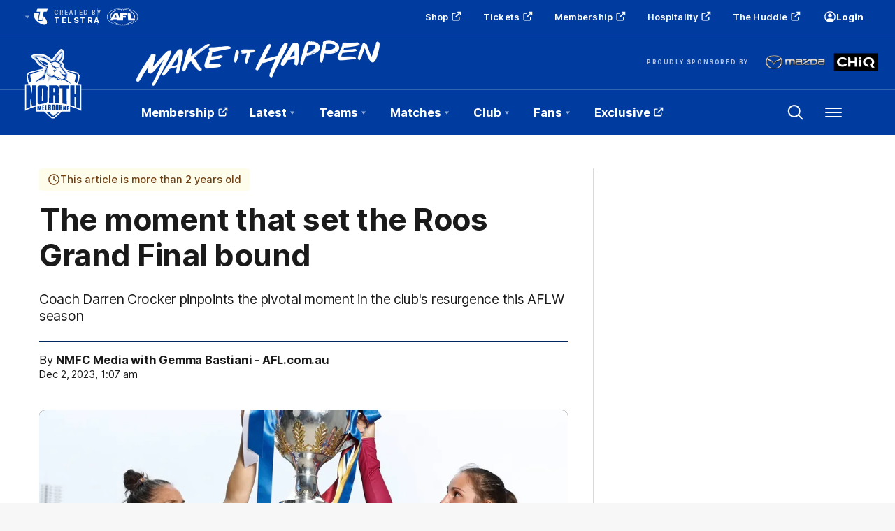

--- FILE ---
content_type: text/html;charset=utf-8
request_url: https://www.nmfc.com.au/news/1472822/emma-kearney-aflw-grand-final
body_size: 35182
content:
<!doctype html>
<html lang="en">
<head>
	<meta charset="UTF-8">
	<meta http-equiv="X-UA-Compatible" content="IE=edge,chrome=1">
	<meta name="viewport" content="width=device-width, initial-scale=1">
    <meta name="apple-mobile-web-app-status-bar-style" content="black-translucent">

    <script>window.ADTAGURL_CMSID_BRIGHTCOVE = '2513968'</script>
    <script>window.ADTAGURL_CMSID_OOYALA = '1503'</script>
    <script>window.WATERMARKS_VERSION = '11843'</script>
    <script>window.CLUB_LABEL = 'aflc-nmfc'</script>
    <script>window.CLUB_ID = '20'</script>
    <script>window.TEAM_ID = '6'</script>
    <script>window.WOMENS_TEAM_ID = '30'</script>
    <script>window.STATS_LEADERS_URL = 'https://www.afl.com.au/stats/leaders'</script>
    <script>window.STATS_PLAYERS_URL = 'https://www.afl.com.au/stats/players'</script>
    <script>window.STATS_COMPARE_PLAYER_URL = 'https://www.afl.com.au/stats/compare'</script>
    <script>
        window.VFL_TEAM_ID = '105';
        if ( window.VFL_TEAM_ID.indexOf( 'VFL_TEAM_ID' ) > -1 ) {
            window.VFL_TEAM_ID = undefined;
        }
    </script>
    <script>
        window.VFLW_TEAM_ID = '81';
        if ( window.VFLW_TEAM_ID.indexOf( 'VFLW_TEAM_ID' ) > -1 ) {
            window.VFLW_TEAM_ID = undefined;
        }
    </script>
    <script>
        window.WAFL_TEAM_ID = '{$WAFL_TEAM_ID$}';
        if ( window.WAFL_TEAM_ID.indexOf( 'WAFL_TEAM_ID' ) > -1 ) {
            window.WAFL_TEAM_ID = undefined;
        }
    </script>
    <script>
        window.SANFL_TEAM_ID = '{$SANFL_TEAM_ID$}';
        if ( window.SANFL_TEAM_ID.indexOf( 'SANFL_TEAM_ID' ) > -1 ) {
            window.SANFL_TEAM_ID = undefined;
        }
    </script>
    <script>window.PLAYER_HEADSHOT_YEAR = '2026'</script>
    <script>
        window.DEFAULT_COMP_ORDER = 'CD_C264,CD_C101,CD_C014,CD_C015,CD_C464'
        window.LADDER_DEFAULT_COMP_ORDER = '{$LADDER_DEFAULT_COMP_ORDER$}'
        if ( window.DEFAULT_COMP_ORDER.indexOf( 'DEFAULT_COMP_ORDER' ) > -1 ) {
            window.DEFAULT_COMP_ORDER = undefined;
        }
        if ( window.LADDER_DEFAULT_COMP_ORDER.indexOf( 'LADDER_DEFAULT_COMP_ORDER' ) > -1 ) {
            window.LADDER_DEFAULT_COMP_ORDER = undefined;
        }
    </script>

    <link rel="shortcut icon" href="/resources/v5.42.12/i/elements/aflc-nmfc/favicon.ico" />

    <link rel="apple-touch-icon" href="/resources/v5.42.12/i/elements/aflc-nmfc/apple-touch-icon.png" />
    <link rel="apple-touch-icon" sizes="57x57" href="/resources/v5.42.12/i/elements/aflc-nmfc/apple-touch-icon-57x57.png" />
    <link rel="apple-touch-icon" sizes="72x72" href="/resources/v5.42.12/i/elements/aflc-nmfc/apple-touch-icon-72x72.png" />
    <link rel="apple-touch-icon" sizes="76x76" href="/resources/v5.42.12/i/elements/aflc-nmfc/apple-touch-icon-76x76.png" />
    <link rel="apple-touch-icon" sizes="114x114" href="/resources/v5.42.12/i/elements/aflc-nmfc/apple-touch-icon-114x114.png" />
    <link rel="apple-touch-icon" sizes="120x120" href="/resources/v5.42.12/i/elements/aflc-nmfc/apple-touch-icon-120x120.png" />
    <link rel="apple-touch-icon" sizes="144x144" href="/resources/v5.42.12/i/elements/aflc-nmfc/apple-touch-icon-144x144.png" />
    <link rel="apple-touch-icon" sizes="152x152" href="/resources/v5.42.12/i/elements/aflc-nmfc/apple-touch-icon-152x152.png" />

    <meta name="msapplication-navbutton-color" content="#003ca0">
    <meta name="theme-color" content="#003ca0">

    <link rel="preload" as="font" type="font/woff2" href="/resources/v5.42.12/fonts/Inter.var.woff2" crossorigin>
    <link rel="stylesheet" href="/resources/v5.42.12/styles/screen.css" />

    <script>
        window.RESOURCES_VERSION = 'v5.42.12';
        console.info( '%c Version: ' + window.RESOURCES_VERSION + ' ', "background-color: #01285e; color: #ffffff;" )
    </script>
    <script src="/resources/v5.42.12/scripts/main.js" defer></script>
    <script crossorigin src="/resources/v5.42.12/scripts/react.bundle.min.js" defer></script>


    <!-- Service Worker Registration -->
    <script>"serviceWorker"in navigator&&window.addEventListener("load",function(){navigator.serviceWorker.register("/sw.js?resourcesPath=v5.42.12").then(function(e){console.log("ServiceWorker successfully registered with scope: ",e.scope)},function(e){console.error("ServiceWorker registration failed: ",e)})});</script>

    

<script>
    if(!window.PULSE){window.PULSE={};}
    window.PULSE.envPaths = {"label":"nmfc-prod","domain":["www.nmfc.com.au","www.nmfc.prod1.aflprod.com","cms.clubs.afl.com.au","exp.nmfc.com.au"],"cdn":"/resources/v5.42.12/","api":"//aflapi.nmfc.com.au/afl/v2/","aflApi":"//aflapi.nmfc.com.au/","aflmContentApi":"//aflapi.afl.com.au/","cfsApi":"https://api.afl.com.au/cfs/afl","cfsCommentary":"//api.afl.com.au/cfs/commentaryFeed","statsPro":"https://api.afl.com.au/statspro","misApi":"//api.afl.com.au","playerImagePath":"//s.afl.com.au/staticfile/AFL%20Tenant/AFL/Players/ChampIDImages","teamId":6,"siteName":"nmfc","siteAbbr":"nmfc","watermarksPath":"/resources/club-watermarks/11843/","clubId":"CD_T100","clientId":"3f442243235f.telstra.kangaroos-kangaroos.au","redirectUri":"https://www.nmfc.com.au/login","visualPresetValue":"kangaroos"};
</script>


    
    

























<!-- adding twitter image -->
        
        
        
        

<!-- adding fb image -->
        
        
        
        

<!-- Google Tag Manager -->
<script>
window.addEventListener('DOMContentLoaded',function() {
    (function(w,d,s,l,i){w[l]=w[l]||[];w[l].push({'gtm.start':
    new Date().getTime(),event:'gtm.js'});var f=d.getElementsByTagName(s)[0],
    j=d.createElement(s),dl=l!='dataLayer'?'&l='+l:'';j.async=true;j.src=
    'https://www.googletagmanager.com/gtm.js?id='+i+dl;f.parentNode.insertBefore(j,f);
    })(window,document,'script','dataLayer','GTM-PJ68PM7');
});
</script>
<!-- End Google Tag Manager -->

<script src="//assets.adobedtm.com/launch-EN3d02652f91254186bbc3ab768d3098b9.min.js" async></script>
<script src="//www.nmfc.com.au/translations/aflc-nmfc/en.js" charset="UTF-8"></script>


<!-- NewRelic -->
<script type="text/javascript">

;window.NREUM||(NREUM={});NREUM.init={distributed_tracing:{enabled:true},privacy:{cookies_enabled:true}};

window.NREUM||(NREUM={}),__nr_require=function(t,e,n){function r(n){if(!e[n]){var o=e[n]={exports:{}};t[n][0].call(o.exports,function(e){var o=t[n][1][e];return r(o||e)},o,o.exports)}return e[n].exports}if("function"==typeof __nr_require)return __nr_require;for(var o=0;o<n.length;o++)r(n[o]);return r}({1:[function(t,e,n){function r(t){try{s.console&&console.log(t)}catch(e){}}var o,i=t("ee"),a=t(29),s={};try{o=localStorage.getItem("__nr_flags").split(","),console&&"function"==typeof console.log&&(s.console=!0,o.indexOf("dev")!==-1&&(s.dev=!0),o.indexOf("nr_dev")!==-1&&(s.nrDev=!0))}catch(c){}s.nrDev&&i.on("internal-error",function(t){r(t.stack)}),s.dev&&i.on("fn-err",function(t,e,n){r(n.stack)}),s.dev&&(r("NR AGENT IN DEVELOPMENT MODE"),r("flags: "+a(s,function(t,e){return t}).join(", ")))},{}],2:[function(t,e,n){function r(t,e,n,r,s){try{l?l-=1:o(s||new UncaughtException(t,e,n),!0)}catch(f){try{i("ierr",[f,c.now(),!0])}catch(d){}}return"function"==typeof u&&u.apply(this,a(arguments))}function UncaughtException(t,e,n){this.message=t||"Uncaught error with no additional information",this.sourceURL=e,this.line=n}function o(t,e){var n=e?null:c.now();i("err",[t,n])}var i=t("handle"),a=t(30),s=t("ee"),c=t("loader"),f=t("gos"),u=window.onerror,d=!1,p="nr@seenError";if(!c.disabled){var l=0;c.features.err=!0,t(1),window.onerror=r;try{throw new Error}catch(h){"stack"in h&&(t(13),t(12),"addEventListener"in window&&t(6),c.xhrWrappable&&t(14),d=!0)}s.on("fn-start",function(t,e,n){d&&(l+=1)}),s.on("fn-err",function(t,e,n){d&&!n[p]&&(f(n,p,function(){return!0}),this.thrown=!0,o(n))}),s.on("fn-end",function(){d&&!this.thrown&&l>0&&(l-=1)}),s.on("internal-error",function(t){i("ierr",[t,c.now(),!0])})}},{}],3:[function(t,e,n){var r=t("loader");r.disabled||(r.features.ins=!0)},{}],4:[function(t,e,n){function r(){L++,C=g.hash,this[u]=y.now()}function o(){L--,g.hash!==C&&i(0,!0);var t=y.now();this[h]=~~this[h]+t-this[u],this[d]=t}function i(t,e){E.emit("newURL",[""+g,e])}function a(t,e){t.on(e,function(){this[e]=y.now()})}var s="-start",c="-end",f="-body",u="fn"+s,d="fn"+c,p="cb"+s,l="cb"+c,h="jsTime",m="fetch",v="addEventListener",w=window,g=w.location,y=t("loader");if(w[v]&&y.xhrWrappable&&!y.disabled){var x=t(10),b=t(11),E=t(8),R=t(6),O=t(13),S=t(7),N=t(14),M=t(9),P=t("ee"),T=P.get("tracer");t(16),y.features.spa=!0;var C,L=0;P.on(u,r),b.on(p,r),M.on(p,r),P.on(d,o),b.on(l,o),M.on(l,o),P.buffer([u,d,"xhr-done","xhr-resolved"]),R.buffer([u]),O.buffer(["setTimeout"+c,"clearTimeout"+s,u]),N.buffer([u,"new-xhr","send-xhr"+s]),S.buffer([m+s,m+"-done",m+f+s,m+f+c]),E.buffer(["newURL"]),x.buffer([u]),b.buffer(["propagate",p,l,"executor-err","resolve"+s]),T.buffer([u,"no-"+u]),M.buffer(["new-jsonp","cb-start","jsonp-error","jsonp-end"]),a(N,"send-xhr"+s),a(P,"xhr-resolved"),a(P,"xhr-done"),a(S,m+s),a(S,m+"-done"),a(M,"new-jsonp"),a(M,"jsonp-end"),a(M,"cb-start"),E.on("pushState-end",i),E.on("replaceState-end",i),w[v]("hashchange",i,!0),w[v]("load",i,!0),w[v]("popstate",function(){i(0,L>1)},!0)}},{}],5:[function(t,e,n){function r(t){}if(window.performance&&window.performance.timing&&window.performance.getEntriesByType){var o=t("ee"),i=t("handle"),a=t(13),s=t(12),c="learResourceTimings",f="addEventListener",u="resourcetimingbufferfull",d="bstResource",p="resource",l="-start",h="-end",m="fn"+l,v="fn"+h,w="bstTimer",g="pushState",y=t("loader");if(!y.disabled){y.features.stn=!0,t(8),"addEventListener"in window&&t(6);var x=NREUM.o.EV;o.on(m,function(t,e){var n=t[0];n instanceof x&&(this.bstStart=y.now())}),o.on(v,function(t,e){var n=t[0];n instanceof x&&i("bst",[n,e,this.bstStart,y.now()])}),a.on(m,function(t,e,n){this.bstStart=y.now(),this.bstType=n}),a.on(v,function(t,e){i(w,[e,this.bstStart,y.now(),this.bstType])}),s.on(m,function(){this.bstStart=y.now()}),s.on(v,function(t,e){i(w,[e,this.bstStart,y.now(),"requestAnimationFrame"])}),o.on(g+l,function(t){this.time=y.now(),this.startPath=location.pathname+location.hash}),o.on(g+h,function(t){i("bstHist",[location.pathname+location.hash,this.startPath,this.time])}),f in window.performance&&(window.performance["c"+c]?window.performance[f](u,function(t){i(d,[window.performance.getEntriesByType(p)]),window.performance["c"+c]()},!1):window.performance[f]("webkit"+u,function(t){i(d,[window.performance.getEntriesByType(p)]),window.performance["webkitC"+c]()},!1)),document[f]("scroll",r,{passive:!0}),document[f]("keypress",r,!1),document[f]("click",r,!1)}}},{}],6:[function(t,e,n){function r(t){for(var e=t;e&&!e.hasOwnProperty(u);)e=Object.getPrototypeOf(e);e&&o(e)}function o(t){s.inPlace(t,[u,d],"-",i)}function i(t,e){return t[1]}var a=t("ee").get("events"),s=t("wrap-function")(a,!0),c=t("gos"),f=XMLHttpRequest,u="addEventListener",d="removeEventListener";e.exports=a,"getPrototypeOf"in Object?(r(document),r(window),r(f.prototype)):f.prototype.hasOwnProperty(u)&&(o(window),o(f.prototype)),a.on(u+"-start",function(t,e){var n=t[1],r=c(n,"nr@wrapped",function(){function t(){if("function"==typeof n.handleEvent)return n.handleEvent.apply(n,arguments)}var e={object:t,"function":n}[typeof n];return e?s(e,"fn-",null,e.name||"anonymous"):n});this.wrapped=t[1]=r}),a.on(d+"-start",function(t){t[1]=this.wrapped||t[1]})},{}],7:[function(t,e,n){function r(t,e,n){var r=t[e];"function"==typeof r&&(t[e]=function(){var t=i(arguments),e={};o.emit(n+"before-start",[t],e);var a;e[m]&&e[m].dt&&(a=e[m].dt);var s=r.apply(this,t);return o.emit(n+"start",[t,a],s),s.then(function(t){return o.emit(n+"end",[null,t],s),t},function(t){throw o.emit(n+"end",[t],s),t})})}var o=t("ee").get("fetch"),i=t(30),a=t(29);e.exports=o;var s=window,c="fetch-",f=c+"body-",u=["arrayBuffer","blob","json","text","formData"],d=s.Request,p=s.Response,l=s.fetch,h="prototype",m="nr@context";d&&p&&l&&(a(u,function(t,e){r(d[h],e,f),r(p[h],e,f)}),r(s,"fetch",c),o.on(c+"end",function(t,e){var n=this;if(e){var r=e.headers.get("content-length");null!==r&&(n.rxSize=r),o.emit(c+"done",[null,e],n)}else o.emit(c+"done",[t],n)}))},{}],8:[function(t,e,n){var r=t("ee").get("history"),o=t("wrap-function")(r);e.exports=r;var i=window.history&&window.history.constructor&&window.history.constructor.prototype,a=window.history;i&&i.pushState&&i.replaceState&&(a=i),o.inPlace(a,["pushState","replaceState"],"-")},{}],9:[function(t,e,n){function r(t){function e(){c.emit("jsonp-end",[],p),t.removeEventListener("load",e,!1),t.removeEventListener("error",n,!1)}function n(){c.emit("jsonp-error",[],p),c.emit("jsonp-end",[],p),t.removeEventListener("load",e,!1),t.removeEventListener("error",n,!1)}var r=t&&"string"==typeof t.nodeName&&"script"===t.nodeName.toLowerCase();if(r){var o="function"==typeof t.addEventListener;if(o){var a=i(t.src);if(a){var u=s(a),d="function"==typeof u.parent[u.key];if(d){var p={};f.inPlace(u.parent,[u.key],"cb-",p),t.addEventListener("load",e,!1),t.addEventListener("error",n,!1),c.emit("new-jsonp",[t.src],p)}}}}}function o(){return"addEventListener"in window}function i(t){var e=t.match(u);return e?e[1]:null}function a(t,e){var n=t.match(p),r=n[1],o=n[3];return o?a(o,e[r]):e[r]}function s(t){var e=t.match(d);return e&&e.length>=3?{key:e[2],parent:a(e[1],window)}:{key:t,parent:window}}var c=t("ee").get("jsonp"),f=t("wrap-function")(c);if(e.exports=c,o()){var u=/[?&](?:callback|cb)=([^&#]+)/,d=/(.*)\.([^.]+)/,p=/^(\w+)(\.|$)(.*)$/,l=["appendChild","insertBefore","replaceChild"];Node&&Node.prototype&&Node.prototype.appendChild?f.inPlace(Node.prototype,l,"dom-"):(f.inPlace(HTMLElement.prototype,l,"dom-"),f.inPlace(HTMLHeadElement.prototype,l,"dom-"),f.inPlace(HTMLBodyElement.prototype,l,"dom-")),c.on("dom-start",function(t){r(t[0])})}},{}],10:[function(t,e,n){var r=t("ee").get("mutation"),o=t("wrap-function")(r),i=NREUM.o.MO;e.exports=r,i&&(window.MutationObserver=function(t){return this instanceof i?new i(o(t,"fn-")):i.apply(this,arguments)},MutationObserver.prototype=i.prototype)},{}],11:[function(t,e,n){function r(t){var e=i.context(),n=s(t,"executor-",e,null,!1),r=new f(n);return i.context(r).getCtx=function(){return e},r}var o=t("wrap-function"),i=t("ee").get("promise"),a=t("ee").getOrSetContext,s=o(i),c=t(29),f=NREUM.o.PR;e.exports=i,f&&(window.Promise=r,["all","race"].forEach(function(t){var e=f[t];f[t]=function(n){function r(t){return function(){i.emit("propagate",[null,!o],a,!1,!1),o=o||!t}}var o=!1;c(n,function(e,n){Promise.resolve(n).then(r("all"===t),r(!1))});var a=e.apply(f,arguments),s=f.resolve(a);return s}}),["resolve","reject"].forEach(function(t){var e=f[t];f[t]=function(t){var n=e.apply(f,arguments);return t!==n&&i.emit("propagate",[t,!0],n,!1,!1),n}}),f.prototype["catch"]=function(t){return this.then(null,t)},f.prototype=Object.create(f.prototype,{constructor:{value:r}}),c(Object.getOwnPropertyNames(f),function(t,e){try{r[e]=f[e]}catch(n){}}),o.wrapInPlace(f.prototype,"then",function(t){return function(){var e=this,n=o.argsToArray.apply(this,arguments),r=a(e);r.promise=e,n[0]=s(n[0],"cb-",r,null,!1),n[1]=s(n[1],"cb-",r,null,!1);var c=t.apply(this,n);return r.nextPromise=c,i.emit("propagate",[e,!0],c,!1,!1),c}}),i.on("executor-start",function(t){t[0]=s(t[0],"resolve-",this,null,!1),t[1]=s(t[1],"resolve-",this,null,!1)}),i.on("executor-err",function(t,e,n){t[1](n)}),i.on("cb-end",function(t,e,n){i.emit("propagate",[n,!0],this.nextPromise,!1,!1)}),i.on("propagate",function(t,e,n){this.getCtx&&!e||(this.getCtx=function(){if(t instanceof Promise)var e=i.context(t);return e&&e.getCtx?e.getCtx():this})}),r.toString=function(){return""+f})},{}],12:[function(t,e,n){var r=t("ee").get("raf"),o=t("wrap-function")(r),i="equestAnimationFrame";e.exports=r,o.inPlace(window,["r"+i,"mozR"+i,"webkitR"+i,"msR"+i],"raf-"),r.on("raf-start",function(t){t[0]=o(t[0],"fn-")})},{}],13:[function(t,e,n){function r(t,e,n){t[0]=a(t[0],"fn-",null,n)}function o(t,e,n){this.method=n,this.timerDuration=isNaN(t[1])?0:+t[1],t[0]=a(t[0],"fn-",this,n)}var i=t("ee").get("timer"),a=t("wrap-function")(i),s="setTimeout",c="setInterval",f="clearTimeout",u="-start",d="-";e.exports=i,a.inPlace(window,[s,"setImmediate"],s+d),a.inPlace(window,[c],c+d),a.inPlace(window,[f,"clearImmediate"],f+d),i.on(c+u,r),i.on(s+u,o)},{}],14:[function(t,e,n){function r(t,e){d.inPlace(e,["onreadystatechange"],"fn-",s)}function o(){var t=this,e=u.context(t);t.readyState>3&&!e.resolved&&(e.resolved=!0,u.emit("xhr-resolved",[],t)),d.inPlace(t,g,"fn-",s)}function i(t){y.push(t),h&&(b?b.then(a):v?v(a):(E=-E,R.data=E))}function a(){for(var t=0;t<y.length;t++)r([],y[t]);y.length&&(y=[])}function s(t,e){return e}function c(t,e){for(var n in t)e[n]=t[n];return e}t(6);var f=t("ee"),u=f.get("xhr"),d=t("wrap-function")(u),p=NREUM.o,l=p.XHR,h=p.MO,m=p.PR,v=p.SI,w="readystatechange",g=["onload","onerror","onabort","onloadstart","onloadend","onprogress","ontimeout"],y=[];e.exports=u;var x=window.XMLHttpRequest=function(t){var e=new l(t);try{u.emit("new-xhr",[e],e),e.addEventListener(w,o,!1)}catch(n){try{u.emit("internal-error",[n])}catch(r){}}return e};if(c(l,x),x.prototype=l.prototype,d.inPlace(x.prototype,["open","send"],"-xhr-",s),u.on("send-xhr-start",function(t,e){r(t,e),i(e)}),u.on("open-xhr-start",r),h){var b=m&&m.resolve();if(!v&&!m){var E=1,R=document.createTextNode(E);new h(a).observe(R,{characterData:!0})}}else f.on("fn-end",function(t){t[0]&&t[0].type===w||a()})},{}],15:[function(t,e,n){function r(t){if(!s(t))return null;var e=window.NREUM;if(!e.loader_config)return null;var n=(e.loader_config.accountID||"").toString()||null,r=(e.loader_config.agentID||"").toString()||null,f=(e.loader_config.trustKey||"").toString()||null;if(!n||!r)return null;var h=l.generateSpanId(),m=l.generateTraceId(),v=Date.now(),w={spanId:h,traceId:m,timestamp:v};return(t.sameOrigin||c(t)&&p())&&(w.traceContextParentHeader=o(h,m),w.traceContextStateHeader=i(h,v,n,r,f)),(t.sameOrigin&&!u()||!t.sameOrigin&&c(t)&&d())&&(w.newrelicHeader=a(h,m,v,n,r,f)),w}function o(t,e){return"00-"+e+"-"+t+"-01"}function i(t,e,n,r,o){var i=0,a="",s=1,c="",f="";return o+"@nr="+i+"-"+s+"-"+n+"-"+r+"-"+t+"-"+a+"-"+c+"-"+f+"-"+e}function a(t,e,n,r,o,i){var a="btoa"in window&&"function"==typeof window.btoa;if(!a)return null;var s={v:[0,1],d:{ty:"Browser",ac:r,ap:o,id:t,tr:e,ti:n}};return i&&r!==i&&(s.d.tk=i),btoa(JSON.stringify(s))}function s(t){return f()&&c(t)}function c(t){var e=!1,n={};if("init"in NREUM&&"distributed_tracing"in NREUM.init&&(n=NREUM.init.distributed_tracing),t.sameOrigin)e=!0;else if(n.allowed_origins instanceof Array)for(var r=0;r<n.allowed_origins.length;r++){var o=h(n.allowed_origins[r]);if(t.hostname===o.hostname&&t.protocol===o.protocol&&t.port===o.port){e=!0;break}}return e}function f(){return"init"in NREUM&&"distributed_tracing"in NREUM.init&&!!NREUM.init.distributed_tracing.enabled}function u(){return"init"in NREUM&&"distributed_tracing"in NREUM.init&&!!NREUM.init.distributed_tracing.exclude_newrelic_header}function d(){return"init"in NREUM&&"distributed_tracing"in NREUM.init&&NREUM.init.distributed_tracing.cors_use_newrelic_header!==!1}function p(){return"init"in NREUM&&"distributed_tracing"in NREUM.init&&!!NREUM.init.distributed_tracing.cors_use_tracecontext_headers}var l=t(26),h=t(17);e.exports={generateTracePayload:r,shouldGenerateTrace:s}},{}],16:[function(t,e,n){function r(t){var e=this.params,n=this.metrics;if(!this.ended){this.ended=!0;for(var r=0;r<p;r++)t.removeEventListener(d[r],this.listener,!1);e.aborted||(n.duration=a.now()-this.startTime,this.loadCaptureCalled||4!==t.readyState?null==e.status&&(e.status=0):i(this,t),n.cbTime=this.cbTime,u.emit("xhr-done",[t],t),s("xhr",[e,n,this.startTime]))}}function o(t,e){var n=c(e),r=t.params;r.host=n.hostname+":"+n.port,r.pathname=n.pathname,t.parsedOrigin=n,t.sameOrigin=n.sameOrigin}function i(t,e){t.params.status=e.status;var n=v(e,t.lastSize);if(n&&(t.metrics.rxSize=n),t.sameOrigin){var r=e.getResponseHeader("X-NewRelic-App-Data");r&&(t.params.cat=r.split(", ").pop())}t.loadCaptureCalled=!0}var a=t("loader");if(a.xhrWrappable&&!a.disabled){var s=t("handle"),c=t(17),f=t(15).generateTracePayload,u=t("ee"),d=["load","error","abort","timeout"],p=d.length,l=t("id"),h=t(22),m=t(21),v=t(18),w=NREUM.o.REQ,g=window.XMLHttpRequest;a.features.xhr=!0,t(14),t(7),u.on("new-xhr",function(t){var e=this;e.totalCbs=0,e.called=0,e.cbTime=0,e.end=r,e.ended=!1,e.xhrGuids={},e.lastSize=null,e.loadCaptureCalled=!1,e.params=this.params||{},e.metrics=this.metrics||{},t.addEventListener("load",function(n){i(e,t)},!1),h&&(h>34||h<10)||window.opera||t.addEventListener("progress",function(t){e.lastSize=t.loaded},!1)}),u.on("open-xhr-start",function(t){this.params={method:t[0]},o(this,t[1]),this.metrics={}}),u.on("open-xhr-end",function(t,e){"loader_config"in NREUM&&"xpid"in NREUM.loader_config&&this.sameOrigin&&e.setRequestHeader("X-NewRelic-ID",NREUM.loader_config.xpid);var n=f(this.parsedOrigin);if(n){var r=!1;n.newrelicHeader&&(e.setRequestHeader("newrelic",n.newrelicHeader),r=!0),n.traceContextParentHeader&&(e.setRequestHeader("traceparent",n.traceContextParentHeader),n.traceContextStateHeader&&e.setRequestHeader("tracestate",n.traceContextStateHeader),r=!0),r&&(this.dt=n)}}),u.on("send-xhr-start",function(t,e){var n=this.metrics,r=t[0],o=this;if(n&&r){var i=m(r);i&&(n.txSize=i)}this.startTime=a.now(),this.listener=function(t){try{"abort"!==t.type||o.loadCaptureCalled||(o.params.aborted=!0),("load"!==t.type||o.called===o.totalCbs&&(o.onloadCalled||"function"!=typeof e.onload))&&o.end(e)}catch(n){try{u.emit("internal-error",[n])}catch(r){}}};for(var s=0;s<p;s++)e.addEventListener(d[s],this.listener,!1)}),u.on("xhr-cb-time",function(t,e,n){this.cbTime+=t,e?this.onloadCalled=!0:this.called+=1,this.called!==this.totalCbs||!this.onloadCalled&&"function"==typeof n.onload||this.end(n)}),u.on("xhr-load-added",function(t,e){var n=""+l(t)+!!e;this.xhrGuids&&!this.xhrGuids[n]&&(this.xhrGuids[n]=!0,this.totalCbs+=1)}),u.on("xhr-load-removed",function(t,e){var n=""+l(t)+!!e;this.xhrGuids&&this.xhrGuids[n]&&(delete this.xhrGuids[n],this.totalCbs-=1)}),u.on("addEventListener-end",function(t,e){e instanceof g&&"load"===t[0]&&u.emit("xhr-load-added",[t[1],t[2]],e)}),u.on("removeEventListener-end",function(t,e){e instanceof g&&"load"===t[0]&&u.emit("xhr-load-removed",[t[1],t[2]],e)}),u.on("fn-start",function(t,e,n){e instanceof g&&("onload"===n&&(this.onload=!0),("load"===(t[0]&&t[0].type)||this.onload)&&(this.xhrCbStart=a.now()))}),u.on("fn-end",function(t,e){this.xhrCbStart&&u.emit("xhr-cb-time",[a.now()-this.xhrCbStart,this.onload,e],e)}),u.on("fetch-before-start",function(t){function e(t,e){var n=!1;return e.newrelicHeader&&(t.set("newrelic",e.newrelicHeader),n=!0),e.traceContextParentHeader&&(t.set("traceparent",e.traceContextParentHeader),e.traceContextStateHeader&&t.set("tracestate",e.traceContextStateHeader),n=!0),n}var n,r=t[1]||{};"string"==typeof t[0]?n=t[0]:t[0]&&t[0].url?n=t[0].url:window.URL&&t[0]&&t[0]instanceof URL&&(n=t[0].href),n&&(this.parsedOrigin=c(n),this.sameOrigin=this.parsedOrigin.sameOrigin);var o=f(this.parsedOrigin);if(o&&(o.newrelicHeader||o.traceContextParentHeader))if("string"==typeof t[0]||window.URL&&t[0]&&t[0]instanceof URL){var i={};for(var a in r)i[a]=r[a];i.headers=new Headers(r.headers||{}),e(i.headers,o)&&(this.dt=o),t.length>1?t[1]=i:t.push(i)}else t[0]&&t[0].headers&&e(t[0].headers,o)&&(this.dt=o)}),u.on("fetch-start",function(t,e){this.params={},this.metrics={},this.startTime=a.now(),t.length>=1&&(this.target=t[0]),t.length>=2&&(this.opts=t[1]);var n,r=this.opts||{},i=this.target;"string"==typeof i?n=i:"object"==typeof i&&i instanceof w?n=i.url:window.URL&&"object"==typeof i&&i instanceof URL&&(n=i.href),o(this,n);var s=(""+(i&&i instanceof w&&i.method||r.method||"GET")).toUpperCase();this.params.method=s,this.txSize=m(r.body)||0}),u.on("fetch-done",function(t,e){this.params||(this.params={}),this.params.status=e?e.status:0;var n;"string"==typeof this.rxSize&&this.rxSize.length>0&&(n=+this.rxSize);var r={txSize:this.txSize,rxSize:n,duration:a.now()-this.startTime};s("xhr",[this.params,r,this.startTime])})}},{}],17:[function(t,e,n){var r={};e.exports=function(t){if(t in r)return r[t];var e=document.createElement("a"),n=window.location,o={};e.href=t,o.port=e.port;var i=e.href.split("://");!o.port&&i[1]&&(o.port=i[1].split("/")[0].split("@").pop().split(":")[1]),o.port&&"0"!==o.port||(o.port="https"===i[0]?"443":"80"),o.hostname=e.hostname||n.hostname,o.pathname=e.pathname,o.protocol=i[0],"/"!==o.pathname.charAt(0)&&(o.pathname="/"+o.pathname);var a=!e.protocol||":"===e.protocol||e.protocol===n.protocol,s=e.hostname===document.domain&&e.port===n.port;return o.sameOrigin=a&&(!e.hostname||s),"/"===o.pathname&&(r[t]=o),o}},{}],18:[function(t,e,n){function r(t,e){var n=t.responseType;return"json"===n&&null!==e?e:"arraybuffer"===n||"blob"===n||"json"===n?o(t.response):"text"===n||""===n||void 0===n?o(t.responseText):void 0}var o=t(21);e.exports=r},{}],19:[function(t,e,n){function r(){}function o(t,e,n){return function(){return i(t,[f.now()].concat(s(arguments)),e?null:this,n),e?void 0:this}}var i=t("handle"),a=t(29),s=t(30),c=t("ee").get("tracer"),f=t("loader"),u=NREUM;"undefined"==typeof window.newrelic&&(newrelic=u);var d=["setPageViewName","setCustomAttribute","setErrorHandler","finished","addToTrace","inlineHit","addRelease"],p="api-",l=p+"ixn-";a(d,function(t,e){u[e]=o(p+e,!0,"api")}),u.addPageAction=o(p+"addPageAction",!0),u.setCurrentRouteName=o(p+"routeName",!0),e.exports=newrelic,u.interaction=function(){return(new r).get()};var h=r.prototype={createTracer:function(t,e){var n={},r=this,o="function"==typeof e;return i(l+"tracer",[f.now(),t,n],r),function(){if(c.emit((o?"":"no-")+"fn-start",[f.now(),r,o],n),o)try{return e.apply(this,arguments)}catch(t){throw c.emit("fn-err",[arguments,this,t],n),t}finally{c.emit("fn-end",[f.now()],n)}}}};a("actionText,setName,setAttribute,save,ignore,onEnd,getContext,end,get".split(","),function(t,e){h[e]=o(l+e)}),newrelic.noticeError=function(t,e){"string"==typeof t&&(t=new Error(t)),i("err",[t,f.now(),!1,e])}},{}],20:[function(t,e,n){function r(t){if(NREUM.init){for(var e=NREUM.init,n=t.split("."),r=0;r<n.length-1;r++)if(e=e[n[r]],"object"!=typeof e)return;return e=e[n[n.length-1]]}}e.exports={getConfiguration:r}},{}],21:[function(t,e,n){e.exports=function(t){if("string"==typeof t&&t.length)return t.length;if("object"==typeof t){if("undefined"!=typeof ArrayBuffer&&t instanceof ArrayBuffer&&t.byteLength)return t.byteLength;if("undefined"!=typeof Blob&&t instanceof Blob&&t.size)return t.size;if(!("undefined"!=typeof FormData&&t instanceof FormData))try{return JSON.stringify(t).length}catch(e){return}}}},{}],22:[function(t,e,n){var r=0,o=navigator.userAgent.match(/Firefox[\/\s](\d+\.\d+)/);o&&(r=+o[1]),e.exports=r},{}],23:[function(t,e,n){function r(){return s.exists&&performance.now?Math.round(performance.now()):(i=Math.max((new Date).getTime(),i))-a}function o(){return i}var i=(new Date).getTime(),a=i,s=t(31);e.exports=r,e.exports.offset=a,e.exports.getLastTimestamp=o},{}],24:[function(t,e,n){function r(t){return!(!t||!t.protocol||"file:"===t.protocol)}e.exports=r},{}],25:[function(t,e,n){function r(t,e){var n=t.getEntries();n.forEach(function(t){"first-paint"===t.name?d("timing",["fp",Math.floor(t.startTime)]):"first-contentful-paint"===t.name&&d("timing",["fcp",Math.floor(t.startTime)])})}function o(t,e){var n=t.getEntries();n.length>0&&d("lcp",[n[n.length-1]])}function i(t){t.getEntries().forEach(function(t){t.hadRecentInput||d("cls",[t])})}function a(t){if(t instanceof h&&!v){var e=Math.round(t.timeStamp),n={type:t.type};e<=p.now()?n.fid=p.now()-e:e>p.offset&&e<=Date.now()?(e-=p.offset,n.fid=p.now()-e):e=p.now(),v=!0,d("timing",["fi",e,n])}}function s(t){"hidden"===t&&d("pageHide",[p.now()])}if(!("init"in NREUM&&"page_view_timing"in NREUM.init&&"enabled"in NREUM.init.page_view_timing&&NREUM.init.page_view_timing.enabled===!1)){var c,f,u,d=t("handle"),p=t("loader"),l=t(28),h=NREUM.o.EV;if("PerformanceObserver"in window&&"function"==typeof window.PerformanceObserver){c=new PerformanceObserver(r);try{c.observe({entryTypes:["paint"]})}catch(m){}f=new PerformanceObserver(o);try{f.observe({entryTypes:["largest-contentful-paint"]})}catch(m){}u=new PerformanceObserver(i);try{u.observe({type:"layout-shift",buffered:!0})}catch(m){}}if("addEventListener"in document){var v=!1,w=["click","keydown","mousedown","pointerdown","touchstart"];w.forEach(function(t){document.addEventListener(t,a,!1)})}l(s)}},{}],26:[function(t,e,n){function r(){function t(){return e?15&e[n++]:16*Math.random()|0}var e=null,n=0,r=window.crypto||window.msCrypto;r&&r.getRandomValues&&(e=r.getRandomValues(new Uint8Array(31)));for(var o,i="xxxxxxxx-xxxx-4xxx-yxxx-xxxxxxxxxxxx",a="",s=0;s<i.length;s++)o=i[s],"x"===o?a+=t().toString(16):"y"===o?(o=3&t()|8,a+=o.toString(16)):a+=o;return a}function o(){return a(16)}function i(){return a(32)}function a(t){function e(){return n?15&n[r++]:16*Math.random()|0}var n=null,r=0,o=window.crypto||window.msCrypto;o&&o.getRandomValues&&Uint8Array&&(n=o.getRandomValues(new Uint8Array(31)));for(var i=[],a=0;a<t;a++)i.push(e().toString(16));return i.join("")}e.exports={generateUuid:r,generateSpanId:o,generateTraceId:i}},{}],27:[function(t,e,n){function r(t,e){if(!o)return!1;if(t!==o)return!1;if(!e)return!0;if(!i)return!1;for(var n=i.split("."),r=e.split("."),a=0;a<r.length;a++)if(r[a]!==n[a])return!1;return!0}var o=null,i=null,a=/Version\/(\S+)\s+Safari/;if(navigator.userAgent){var s=navigator.userAgent,c=s.match(a);c&&s.indexOf("Chrome")===-1&&s.indexOf("Chromium")===-1&&(o="Safari",i=c[1])}e.exports={agent:o,version:i,match:r}},{}],28:[function(t,e,n){function r(t){function e(){t(a&&document[a]?document[a]:document[o]?"hidden":"visible")}"addEventListener"in document&&i&&document.addEventListener(i,e,!1)}e.exports=r;var o,i,a;"undefined"!=typeof document.hidden?(o="hidden",i="visibilitychange",a="visibilityState"):"undefined"!=typeof document.msHidden?(o="msHidden",i="msvisibilitychange"):"undefined"!=typeof document.webkitHidden&&(o="webkitHidden",i="webkitvisibilitychange",a="webkitVisibilityState")},{}],29:[function(t,e,n){function r(t,e){var n=[],r="",i=0;for(r in t)o.call(t,r)&&(n[i]=e(r,t[r]),i+=1);return n}var o=Object.prototype.hasOwnProperty;e.exports=r},{}],30:[function(t,e,n){function r(t,e,n){e||(e=0),"undefined"==typeof n&&(n=t?t.length:0);for(var r=-1,o=n-e||0,i=Array(o<0?0:o);++r<o;)i[r]=t[e+r];return i}e.exports=r},{}],31:[function(t,e,n){e.exports={exists:"undefined"!=typeof window.performance&&window.performance.timing&&"undefined"!=typeof window.performance.timing.navigationStart}},{}],ee:[function(t,e,n){function r(){}function o(t){function e(t){return t&&t instanceof r?t:t?f(t,c,a):a()}function n(n,r,o,i,a){if(a!==!1&&(a=!0),!l.aborted||i){t&&a&&t(n,r,o);for(var s=e(o),c=m(n),f=c.length,u=0;u<f;u++)c[u].apply(s,r);var p=d[y[n]];return p&&p.push([x,n,r,s]),s}}function i(t,e){g[t]=m(t).concat(e)}function h(t,e){var n=g[t];if(n)for(var r=0;r<n.length;r++)n[r]===e&&n.splice(r,1)}function m(t){return g[t]||[]}function v(t){return p[t]=p[t]||o(n)}function w(t,e){l.aborted||u(t,function(t,n){e=e||"feature",y[n]=e,e in d||(d[e]=[])})}var g={},y={},x={on:i,addEventListener:i,removeEventListener:h,emit:n,get:v,listeners:m,context:e,buffer:w,abort:s,aborted:!1};return x}function i(t){return f(t,c,a)}function a(){return new r}function s(){(d.api||d.feature)&&(l.aborted=!0,d=l.backlog={})}var c="nr@context",f=t("gos"),u=t(29),d={},p={},l=e.exports=o();e.exports.getOrSetContext=i,l.backlog=d},{}],gos:[function(t,e,n){function r(t,e,n){if(o.call(t,e))return t[e];var r=n();if(Object.defineProperty&&Object.keys)try{return Object.defineProperty(t,e,{value:r,writable:!0,enumerable:!1}),r}catch(i){}return t[e]=r,r}var o=Object.prototype.hasOwnProperty;e.exports=r},{}],handle:[function(t,e,n){function r(t,e,n,r){o.buffer([t],r),o.emit(t,e,n)}var o=t("ee").get("handle");e.exports=r,r.ee=o},{}],id:[function(t,e,n){function r(t){var e=typeof t;return!t||"object"!==e&&"function"!==e?-1:t===window?0:a(t,i,function(){return o++})}var o=1,i="nr@id",a=t("gos");e.exports=r},{}],loader:[function(t,e,n){function r(){if(!S++){var t=O.info=NREUM.info,e=m.getElementsByTagName("script")[0];if(setTimeout(f.abort,3e4),!(t&&t.licenseKey&&t.applicationID&&e))return f.abort();c(E,function(e,n){t[e]||(t[e]=n)});var n=a();s("mark",["onload",n+O.offset],null,"api"),s("timing",["load",n]);var r=m.createElement("script");0===t.agent.indexOf("http://")||0===t.agent.indexOf("https://")?r.src=t.agent:r.src=l+"://"+t.agent,e.parentNode.insertBefore(r,e)}}function o(){"complete"===m.readyState&&i()}function i(){s("mark",["domContent",a()+O.offset],null,"api")}var a=t(23),s=t("handle"),c=t(29),f=t("ee"),u=t(27),d=t(24),p=t(20),l=p.getConfiguration("ssl")===!1?"http":"https",h=window,m=h.document,v="addEventListener",w="attachEvent",g=h.XMLHttpRequest,y=g&&g.prototype,x=!d(h.location);NREUM.o={ST:setTimeout,SI:h.setImmediate,CT:clearTimeout,XHR:g,REQ:h.Request,EV:h.Event,PR:h.Promise,MO:h.MutationObserver};var b=""+location,E={beacon:"bam.nr-data.net",errorBeacon:"bam.nr-data.net",agent:"js-agent.newrelic.com/nr-spa-1210.min.js"},R=g&&y&&y[v]&&!/CriOS/.test(navigator.userAgent),O=e.exports={offset:a.getLastTimestamp(),now:a,origin:b,features:{},xhrWrappable:R,userAgent:u,disabled:x};if(!x){t(19),t(25),m[v]?(m[v]("DOMContentLoaded",i,!1),h[v]("load",r,!1)):(m[w]("onreadystatechange",o),h[w]("onload",r)),s("mark",["firstbyte",a.getLastTimestamp()],null,"api");var S=0}},{}],"wrap-function":[function(t,e,n){function r(t,e){function n(e,n,r,c,f){function nrWrapper(){var i,a,u,p;try{a=this,i=d(arguments),u="function"==typeof r?r(i,a):r||{}}catch(l){o([l,"",[i,a,c],u],t)}s(n+"start",[i,a,c],u,f);try{return p=e.apply(a,i)}catch(h){throw s(n+"err",[i,a,h],u,f),h}finally{s(n+"end",[i,a,p],u,f)}}return a(e)?e:(n||(n=""),nrWrapper[p]=e,i(e,nrWrapper,t),nrWrapper)}function r(t,e,r,o,i){r||(r="");var s,c,f,u="-"===r.charAt(0);for(f=0;f<e.length;f++)c=e[f],s=t[c],a(s)||(t[c]=n(s,u?c+r:r,o,c,i))}function s(n,r,i,a){if(!h||e){var s=h;h=!0;try{t.emit(n,r,i,e,a)}catch(c){o([c,n,r,i],t)}h=s}}return t||(t=u),n.inPlace=r,n.flag=p,n}function o(t,e){e||(e=u);try{e.emit("internal-error",t)}catch(n){}}function i(t,e,n){if(Object.defineProperty&&Object.keys)try{var r=Object.keys(t);return r.forEach(function(n){Object.defineProperty(e,n,{get:function(){return t[n]},set:function(e){return t[n]=e,e}})}),e}catch(i){o([i],n)}for(var a in t)l.call(t,a)&&(e[a]=t[a]);return e}function a(t){return!(t&&t instanceof Function&&t.apply&&!t[p])}function s(t,e){var n=e(t);return n[p]=t,i(t,n,u),n}function c(t,e,n){var r=t[e];t[e]=s(r,n)}function f(){for(var t=arguments.length,e=new Array(t),n=0;n<t;++n)e[n]=arguments[n];return e}var u=t("ee"),d=t(30),p="nr@original",l=Object.prototype.hasOwnProperty,h=!1;e.exports=r,e.exports.wrapFunction=s,e.exports.wrapInPlace=c,e.exports.argsToArray=f},{}]},{},["loader",2,16,5,3,4]);

;NREUM.loader_config={accountID:"2937248",trustKey:"798156",agentID:"1120118704",licenseKey:"NRJS-a1bf724b7b85f1f5adf",applicationID:"1120118704"}

;NREUM.info={beacon:"bam.nr-data.net",errorBeacon:"bam.nr-data.net",licenseKey:"NRJS-a1bf724b7b85f1f5adf",applicationID:"1120118704",sa:1}

</script>
<!-- End NewRelic -->

    <meta name="twitter:app:id:iphone" content="510364222"/>
<meta name="twitter:app:url:iphone" content="https://itunes.apple.com/au/app/nmfc/id510364222?mt=8"/>
<meta name="twitter:image" content="https://resources.nmfc.com.au/aflc-nmfc/photo/2023/12/02/d96f268c-da1b-4234-a1e3-601994ddbce6/ME021223MW0131.jpg"/>
<meta property="og:image:height" content="630"/>
<meta name="keywords" content="text"/>
<meta name="description" content="Coach Darren Crocker pinpoints the pivotal moment in the club's resurgence this AFLW season"/>
<meta name="twitter:app:name:iphone" content="North Melbourne Official App"/>
<meta property="video:ad-tag-url" content="https://pubads.g.doubleclick.net/gampad/ads?sz=640x480&iu=/7414/TEL.AFL.CLUBS/Kangaroos&impl=s&gdfp_req=1&env=vp&output=xml_vast2&unviewed_position_start=1&url=[referrer_url]&description_url=[description_url]&correlator=[timestamp]&ad_rule=0&cmsid=1503&vid=[oo_embedcode]"/>
<meta name="twitter:image:width" content="1024"/>
<meta name="twitter:account_id" content="21601320"/>
<meta property="og:description" content="Coach Darren Crocker pinpoints the pivotal moment in the club's resurgence this AFLW season"/>
<meta name="twitter:title" content="The moment that set the Roos Grand Final bound"/>
<meta name="twitter:app:url:ipad" content="https://itunes.apple.com/au/app/nmfc/id510364222?mt=8"/>
<meta name="twitter:app:id:ipad" content="510364222"/>
<meta name="twitter:card" content="summary_large_image"/>
<meta name="twitter:url" content="https://www.nmfc.com.au/news/1472822/emma-kearney-aflw-grand-final"/>
<meta name="twitter:image:height" content="512"/>
<meta property="og:image" content="https://resources.nmfc.com.au/aflc-nmfc/photo/2023/12/02/d96f268c-da1b-4234-a1e3-601994ddbce6/ME021223MW0131.jpg"/>
<meta property="content-type" content="article"/>
<title>The moment that set the Roos Grand Final bound</title>
<meta name="apple-itunes-app" content="app-id=510364222"/>
<meta name="twitter:app:name:ipad" content="North Melbourne Official App"/>
<meta property="fb:app_id" content="125927397425818"/>
<meta property="og:image:width" content="1200"/>
<meta property="og:type" content="article"/>
<meta property="og:image:type" content="image/jpeg"/>
<meta property="og:site_name" content="nmfc.com.au"/>
<meta name="twitter:site" content="@nmfcofficial"/>
<meta name="twitter:description" content="Coach Darren Crocker pinpoints the pivotal moment in the club's resurgence this AFLW season"/>
<meta name="twitter:app:name:googleplay" content="North Melbourne Official App"/>
<meta name="twitter:app:id:googleplay" content="com.afl.afl_nmfc.android"/>
<meta name="google-play-app" content="app-id=com.afl.afl_nmfc.android"/>
<meta property="og:url" content="https://www.nmfc.com.au/news/1472822/emma-kearney-aflw-grand-final"/>
<meta property="og:title" content="The moment that set the Roos Grand Final bound"/>
<meta name="twitter:app:url:googleplay" content="https://play.google.com/store/apps/details?id=com.afl.afl_nmfc.android"/>
<link rel="canonical" href="https://www.nmfc.com.au/news/1472822/emma-kearney-aflw-grand-final"/>


<script>(window.BOOMR_mq=window.BOOMR_mq||[]).push(["addVar",{"rua.upush":"false","rua.cpush":"true","rua.upre":"false","rua.cpre":"true","rua.uprl":"false","rua.cprl":"false","rua.cprf":"false","rua.trans":"SJ-dbdb1e41-fb6e-4504-82c4-12b61d712cc4","rua.cook":"false","rua.ims":"false","rua.ufprl":"false","rua.cfprl":"true","rua.isuxp":"false","rua.texp":"norulematch","rua.ceh":"false","rua.ueh":"false","rua.ieh.st":"0"}]);</script>
                              <script>!function(a){var e="https://s.go-mpulse.net/boomerang/",t="addEventListener";if("False"=="True")a.BOOMR_config=a.BOOMR_config||{},a.BOOMR_config.PageParams=a.BOOMR_config.PageParams||{},a.BOOMR_config.PageParams.pci=!0,e="https://s2.go-mpulse.net/boomerang/";if(window.BOOMR_API_key="P9N6U-YBHXA-2LJ9W-R9QS4-KPUND",function(){function n(e){a.BOOMR_onload=e&&e.timeStamp||(new Date).getTime()}if(!a.BOOMR||!a.BOOMR.version&&!a.BOOMR.snippetExecuted){a.BOOMR=a.BOOMR||{},a.BOOMR.snippetExecuted=!0;var i,_,o,r=document.createElement("iframe");if(a[t])a[t]("load",n,!1);else if(a.attachEvent)a.attachEvent("onload",n);r.src="javascript:void(0)",r.title="",r.role="presentation",(r.frameElement||r).style.cssText="width:0;height:0;border:0;display:none;",o=document.getElementsByTagName("script")[0],o.parentNode.insertBefore(r,o);try{_=r.contentWindow.document}catch(O){i=document.domain,r.src="javascript:var d=document.open();d.domain='"+i+"';void(0);",_=r.contentWindow.document}_.open()._l=function(){var a=this.createElement("script");if(i)this.domain=i;a.id="boomr-if-as",a.src=e+"P9N6U-YBHXA-2LJ9W-R9QS4-KPUND",BOOMR_lstart=(new Date).getTime(),this.body.appendChild(a)},_.write("<bo"+'dy onload="document._l();">'),_.close()}}(),"".length>0)if(a&&"performance"in a&&a.performance&&"function"==typeof a.performance.setResourceTimingBufferSize)a.performance.setResourceTimingBufferSize();!function(){if(BOOMR=a.BOOMR||{},BOOMR.plugins=BOOMR.plugins||{},!BOOMR.plugins.AK){var e="true"=="true"?1:0,t="",n="cj236iixij7sg2ly3vgq-f-32ec2baee-clientnsv4-s.akamaihd.net",i="false"=="true"?2:1,_={"ak.v":"39","ak.cp":"946147","ak.ai":parseInt("607577",10),"ak.ol":"0","ak.cr":9,"ak.ipv":4,"ak.proto":"h2","ak.rid":"25ad6fa7","ak.r":41994,"ak.a2":e,"ak.m":"dscr","ak.n":"ff","ak.bpcip":"18.117.191.0","ak.cport":35342,"ak.gh":"23.66.124.58","ak.quicv":"","ak.tlsv":"tls1.3","ak.0rtt":"","ak.0rtt.ed":"","ak.csrc":"-","ak.acc":"","ak.t":"1769528653","ak.ak":"hOBiQwZUYzCg5VSAfCLimQ==74agzdOD/03SxJw8SvJ6vWAk55BV4wrxBrULf5k6e7A1k7CLcJ1sM1uTxN/l99qlqJV65vnWO51nB8IJkggNPvh0NZu4ksbnt6MtTyT38G084hXBmIypbAPVzYPvo9MdEdRaMRD0+nP++jx/YRj1LWIVGYyYJAknDx7ZI6VLhTzwjw02YvMtjeKd7xlY21YUfHbniVeJp8PpwvnSTQr4PNA0lOm/T8gZytyv84Q5aPT/KphnSyTqsdC6r+M2W4I+fGFDM9BVVjTDd1RE5oz0MIeu1x2dMscFNW/o2P0e2S2RNJXvJO+DwBxrnVhhOHL/ejhpIcQyePdhRO3pVxq8Wu38xts9pD3h3UsHTlw3WJoPe97LLBShZzg73Z/B1K/ivEMTn9fwb8rI+jKu19GrhTbVUPHM+CifFdYcbdUzYs4=","ak.pv":"147","ak.dpoabenc":"","ak.tf":i};if(""!==t)_["ak.ruds"]=t;var o={i:!1,av:function(e){var t="http.initiator";if(e&&(!e[t]||"spa_hard"===e[t]))_["ak.feo"]=void 0!==a.aFeoApplied?1:0,BOOMR.addVar(_)},rv:function(){var a=["ak.bpcip","ak.cport","ak.cr","ak.csrc","ak.gh","ak.ipv","ak.m","ak.n","ak.ol","ak.proto","ak.quicv","ak.tlsv","ak.0rtt","ak.0rtt.ed","ak.r","ak.acc","ak.t","ak.tf"];BOOMR.removeVar(a)}};BOOMR.plugins.AK={akVars:_,akDNSPreFetchDomain:n,init:function(){if(!o.i){var a=BOOMR.subscribe;a("before_beacon",o.av,null,null),a("onbeacon",o.rv,null,null),o.i=!0}return this},is_complete:function(){return!0}}}}()}(window);</script></head>
<body data-widget="viewport-glue" class="theme--aflc-nmfc">

    <a class="skip-to" href="#main-content">Skip to main content</a>


<!-- Google Tag Manager (noscript) -->
<noscript><iframe src="https://www.googletagmanager.com/ns.html?id=GTM-PJ68PM7"
height="0" width="0" style="display:none;visibility:hidden"></iframe></noscript>
<!-- End Google Tag Manager (noscript) -->

<script>window.gtmContainer = 'GTM-PJ68PM7'</script>

<header class="telstra-bar " id="telstra-bar" data-widget="telstra-bar" data-script="aflc_telstra-bar" data-widget-id="4acd316d-b162-4aa3-93d6-273d825a6e05">
    <div class="telstra-bar__wrapper">

        <div class="telstra-bar__wrapper-left">
            <div class="telstra-bar__telstra-nav js-telstra-dropdown">
    <button class="telstra-dropdown__link" data-toggle=".telstra-bar__telstra-nav">
        <span class="telstra-dropdown__flex">
	<svg class="icon telstra-dropdown__arrow" aria-hidden="true">
			<use xmlns:xlink="http://www.w3.org/1999/xlink" xlink:href="https://www.nmfc.com.au/resources/v5.42.12/i/svg-output/icons.svg#icn-dropdown"></use>
	</svg>
	<svg class="icon telstra-dropdown__logo" aria-hidden="true">
			<use xmlns:xlink="http://www.w3.org/1999/xlink" xlink:href="https://www.nmfc.com.au/resources/v5.42.12/i/svg-output/icons.svg#icn-telstra-white"></use>
	</svg>
            <span class="telstra-dropdown__line">Created by <span class="u-bold">Telstra</span></span>
        </span>
    </button>
    <section id="4acd316d-b162-4aa3-93d6-273d825a6e05" class="telstra-dropdown" data-component-name="telstra bar telstra dropdown">
        <div class="telstra-dropdown__header">
            <div class="telstra-dropdown__open-logo">
	<svg class="icon telstra-logo-blue" aria-hidden="true">
			<use xmlns:xlink="http://www.w3.org/1999/xlink" xlink:href="https://www.nmfc.com.au/resources/v5.42.12/i/svg-output/icons.svg#icn-telstra-light-on-red"></use>
	</svg>
            </div>
            <h1 class="telstra-dropdown__title">
                More from Telstra
            </h1>
            <p class="telstra-dropdown__subtitle">
                Australia's best network.
            </p>
            <img class="telstra-dropdown__image" srcset="
                /resources/v5.42.12/i/elements/telstra-dropdown-blue-pattern.jpg 1x,
                /resources/v5.42.12/i/elements/telstra-dropdown-blue-pattern2x.jpg 2x"
                src="/resources/v5.42.12/i/elements/telstra-dropdown-blue-pattern.jpg"
            />
        </div>
            <nav class="telstra-dropdown__wrapper" aria-label="Telstra Menu" role="navigation">
                <ul class="linked-list">
                        <li class="linked-list__item ">
                            <a class="linked-list__link js-tracked-nav-item" href="http://media.telstra.com.au/home.html" target="_blank">
                                <span class="linked-list__link-label ">
                                    Telstra
                                </span>
	<svg class="icon external" aria-hidden="true">
			<use xmlns:xlink="http://www.w3.org/1999/xlink" xlink:href="https://www.nmfc.com.au/resources/v5.42.12/i/svg-output/icons.svg#icn-telstra-external"></use>
	</svg>
                            </a>
                        </li>
                </ul>
            </nav>
    </section>
            </div>
            <a class="telstra-bar__afl-logo telstra-bar__afl-logo--desktop" href="https://www.afl.com.au" target="_blank">
                <img class="icon" alt="AFL Logo" src="/resources/v5.42.12/i/elements/afl-logo-white-alt.svg"/>
                <span class="telstra-bar__afl-logo-name">
                    afl.com.au 	<svg class="icon external" aria-hidden="true">
			<use xmlns:xlink="http://www.w3.org/1999/xlink" xlink:href="https://www.nmfc.com.au/resources/v5.42.12/i/svg-output/icons.svg#icn-telstra-external"></use>
	</svg>

                </span>
            </a>
        </div>

        <div class="navigation__mobile-header">
            <a href="/" class="navigation__logo navigation__logo--aflc-nmfc">
	<svg class="icon navigation__logo-icon" aria-hidden="true">
			<use xmlns:xlink="http://www.w3.org/1999/xlink" xlink:href="https://www.nmfc.com.au/resources/v5.42.12/i/svg-output/icons.svg#icn-aflc-nmfc-light"></use>
	</svg>
	<svg class="icon navigation__logo-icon navigation__logo-icon--alt" aria-hidden="true">
			<use xmlns:xlink="http://www.w3.org/1999/xlink" xlink:href="https://www.nmfc.com.au/resources/v5.42.12/i/svg-output/icons.svg#icn-aflc-nmfc-b"></use>
	</svg>
                <span class="u-screen-reader">Club Logo</span>
            </a>
        </div>

        <div class="telstra-bar__wrapper-right">
            <nav class="navigation__menu navigation__menu--secondary js-navigation-menu-second" role="navigation">
                

    <ul id="e50f6283-8398-4174-9883-84f1927beaa8" class="navigation__list navigation__list--secondary js-navigation-list-second" data-component-name="main navigation secondary menu">


    <li class="navigation__item js-dynamic-child js-nav-item  ">
            <a class="navigation__link js-navigation-item js-tracked-nav-item"
                tabindex="0"
                data-nav-index="0"
                target="_blank" rel="noopener"
                href="https://shop.nmfc.com.au/?utm_source=nmfc.com.au&utm_medium=referral&utm_campaign=top-nav"
                title="Shop">
                Shop
	<svg class="icon external-link" aria-hidden="true">
			<use xmlns:xlink="http://www.w3.org/1999/xlink" xlink:href="https://www.nmfc.com.au/resources/v5.42.12/i/svg-output/icons.svg#icn-telstra-external"></use>
	</svg>
            </a>
    </li>


    <li class="navigation__item js-dynamic-child js-nav-item  ">
            <a class="navigation__link js-navigation-item js-tracked-nav-item"
                tabindex="0"
                data-nav-index="1"
                target="_blank" rel="noopener"
                href="https://www.nmfc.com.au/tickets?utm_source=nmfc.com.au&utm_medium=referral&utm_campaign=top-nav"
                title="Tickets">
                Tickets
	<svg class="icon external-link" aria-hidden="true">
			<use xmlns:xlink="http://www.w3.org/1999/xlink" xlink:href="https://www.nmfc.com.au/resources/v5.42.12/i/svg-output/icons.svg#icn-telstra-external"></use>
	</svg>
            </a>
    </li>


    <li class="navigation__item js-dynamic-child js-nav-item  ">
            <a class="navigation__link js-navigation-item js-tracked-nav-item"
                tabindex="0"
                data-nav-index="2"
                target="_blank" rel="noopener"
                href="https://membership.nmfc.com.au/?utm_source=nmfc.com.au&utm_medium=referral&utm_campaign=top-nav"
                title="Membership">
                Membership
	<svg class="icon external-link" aria-hidden="true">
			<use xmlns:xlink="http://www.w3.org/1999/xlink" xlink:href="https://www.nmfc.com.au/resources/v5.42.12/i/svg-output/icons.svg#icn-telstra-external"></use>
	</svg>
            </a>
    </li>


    <li class="navigation__item js-dynamic-child js-nav-item  ">
            <a class="navigation__link js-navigation-item js-tracked-nav-item"
                tabindex="0"
                data-nav-index="3"
                target="_blank" rel="noopener"
                href="/hospitality"
                title="Hospitality">
                Hospitality
	<svg class="icon external-link" aria-hidden="true">
			<use xmlns:xlink="http://www.w3.org/1999/xlink" xlink:href="https://www.nmfc.com.au/resources/v5.42.12/i/svg-output/icons.svg#icn-telstra-external"></use>
	</svg>
            </a>
    </li>


    <li class="navigation__item js-dynamic-child js-nav-item  ">
            <a class="navigation__link js-navigation-item js-tracked-nav-item"
                tabindex="0"
                data-nav-index="4"
                target="_blank" rel="noopener"
                href="https://www.thehuddle.org.au/?utm_source=nmfc.com.au&utm_medium=referral&utm_campaign=top-nav"
                title="The Huddle">
                The Huddle
	<svg class="icon external-link" aria-hidden="true">
			<use xmlns:xlink="http://www.w3.org/1999/xlink" xlink:href="https://www.nmfc.com.au/resources/v5.42.12/i/svg-output/icons.svg#icn-telstra-external"></use>
	</svg>
            </a>
    </li>


    </ul>

            </nav>

                <a href="/exclusive" class="navigation__login js-navigation-login-url">
	<svg class="icon icon navigation__login-icon" aria-hidden="true">
			<use xmlns:xlink="http://www.w3.org/1999/xlink" xlink:href="https://www.nmfc.com.au/resources/v5.42.12/i/svg-output/icons.svg#icn-account"></use>
	</svg>
                    <span>Login</span>
                </a>

                <a role="button" tabindex="0" class="navigation__login navigation__login--authenticated js-user">
	<svg class="icon icon navigation__login-icon" aria-hidden="true">
			<use xmlns:xlink="http://www.w3.org/1999/xlink" xlink:href="https://www.nmfc.com.au/resources/v5.42.12/i/svg-output/icons.svg#icn-account"></use>
	</svg>
                    <span>Logout</span>
                    

<div
    class="user-menu"
    data-widget="user-menu"
    data-script="aflc_user-menu"
>
    <div class="user-menu__container">
        <div class="user-menu__close js-user-menu-close">
	<svg class="icon user-menu__close-icon" aria-hidden="true">
			<use xmlns:xlink="http://www.w3.org/1999/xlink" xlink:href="https://www.nmfc.com.au/resources/v5.42.12/i/svg-output/icons.svg#icn-cross"></use>
	</svg>
        </div>
        <div class="user-menu__message">You are currently logged in to Club Exclusive access</div>
        <button class="user-menu__logout-button button button--wide js-user-menu-logout">Log Out</button>
    </div>
</div>
                </a>
        </div>
    </div>
</header>


    <div class="navigation navigation__main-navigation js-main-navigation" id="main-navigation" data-widget="main-navigation" data-script="aflc_main-navigation" data-widget-id="1bcc251f-29dc-41f3-adb2-508096d71570" data-component-name="main navigation">
        <div class="navigation__branding-bar u-hide-until-tablet js-navigation-title-bar ">
            <div class="navigation__branding-bar-container" >
                
    <div class="club-brand club-brand--desktop" style="width: 540px; height: 80px;" data-widget="lazy-load-images">
    <div class="js-lazy-load lazy-image-wrapper  ">
                <!--         <picture class=" object-fit-cover-picture ">
                    <source class="" srcset="https://resources.nmfc.com.au/photo-resources/2026/01/27/02aab11b-2c33-41eb-8c83-4317188769e9/260127-MD-Nav-Header-Make-It-Happen-2-.png?height=54, https://resources.nmfc.com.au/photo-resources/2026/01/27/02aab11b-2c33-41eb-8c83-4317188769e9/260127-MD-Nav-Header-Make-It-Happen-2-.png?height=108 2x, https://resources.nmfc.com.au/photo-resources/2026/01/27/02aab11b-2c33-41eb-8c83-4317188769e9/260127-MD-Nav-Header-Make-It-Happen-2-.png?height=162 3x" media="(max-width: 640px)">
                    <source class="" srcset="https://resources.nmfc.com.au/photo-resources/2026/01/27/02aab11b-2c33-41eb-8c83-4317188769e9/260127-MD-Nav-Header-Make-It-Happen-2-.png?height=80, https://resources.nmfc.com.au/photo-resources/2026/01/27/02aab11b-2c33-41eb-8c83-4317188769e9/260127-MD-Nav-Header-Make-It-Happen-2-.png?height=160 2x, https://resources.nmfc.com.au/photo-resources/2026/01/27/02aab11b-2c33-41eb-8c83-4317188769e9/260127-MD-Nav-Header-Make-It-Happen-2-.png?height=240 3x" media="(max-width: 839px)">
                    <source class="" srcset="https://resources.nmfc.com.au/photo-resources/2026/01/27/02aab11b-2c33-41eb-8c83-4317188769e9/260127-MD-Nav-Header-Make-It-Happen-2-.png?height=160, https://resources.nmfc.com.au/photo-resources/2026/01/27/02aab11b-2c33-41eb-8c83-4317188769e9/260127-MD-Nav-Header-Make-It-Happen-2-.png?height=320 2x, https://resources.nmfc.com.au/photo-resources/2026/01/27/02aab11b-2c33-41eb-8c83-4317188769e9/260127-MD-Nav-Header-Make-It-Happen-2-.png?height=480 3x" media="(min-width: 840px)">
                    <img class=" js-faded-image fade-in-on-load object-fit-cover-picture__img" src="https://resources.nmfc.com.au/photo-resources/2026/01/27/02aab11b-2c33-41eb-8c83-4317188769e9/260127-MD-Nav-Header-Make-It-Happen-2-.png?height=160" alt="260127-MD-Nav-Header-Make-It-Happen (2)" >
        </picture>
 -->
    </div>
    </div>

            </div>
            <div class="navigation__branding-bar-container navigation__branding-bar-container--sponsor">
                
<span class="navigation__sponsor-text">Proudly Sponsored By</span>
    <div class="club-sponsor" style="width: 160px; height: 40px;" data-widget="lazy-load-images">
    <div class="js-lazy-load lazy-image-wrapper  ">
                <!--         <picture class=" object-fit-cover-picture ">
                    <source class="" srcset="https://resources.nmfc.com.au/photo-resources/2025/11/03/56b9cbb1-4fa5-42c5-b281-abe6444eedcd/251103-MD-Web-Nav-Major-Sponsors-Mazda-and-CHiQ-2025-2-.png?height=54, https://resources.nmfc.com.au/photo-resources/2025/11/03/56b9cbb1-4fa5-42c5-b281-abe6444eedcd/251103-MD-Web-Nav-Major-Sponsors-Mazda-and-CHiQ-2025-2-.png?height=108 2x, https://resources.nmfc.com.au/photo-resources/2025/11/03/56b9cbb1-4fa5-42c5-b281-abe6444eedcd/251103-MD-Web-Nav-Major-Sponsors-Mazda-and-CHiQ-2025-2-.png?height=162 3x" media="(max-width: 640px)">
                    <source class="" srcset="https://resources.nmfc.com.au/photo-resources/2025/11/03/56b9cbb1-4fa5-42c5-b281-abe6444eedcd/251103-MD-Web-Nav-Major-Sponsors-Mazda-and-CHiQ-2025-2-.png?height=80, https://resources.nmfc.com.au/photo-resources/2025/11/03/56b9cbb1-4fa5-42c5-b281-abe6444eedcd/251103-MD-Web-Nav-Major-Sponsors-Mazda-and-CHiQ-2025-2-.png?height=160 2x, https://resources.nmfc.com.au/photo-resources/2025/11/03/56b9cbb1-4fa5-42c5-b281-abe6444eedcd/251103-MD-Web-Nav-Major-Sponsors-Mazda-and-CHiQ-2025-2-.png?height=240 3x" media="(max-width: 839px)">
                    <source class="" srcset="https://resources.nmfc.com.au/photo-resources/2025/11/03/56b9cbb1-4fa5-42c5-b281-abe6444eedcd/251103-MD-Web-Nav-Major-Sponsors-Mazda-and-CHiQ-2025-2-.png?height=160, https://resources.nmfc.com.au/photo-resources/2025/11/03/56b9cbb1-4fa5-42c5-b281-abe6444eedcd/251103-MD-Web-Nav-Major-Sponsors-Mazda-and-CHiQ-2025-2-.png?height=320 2x, https://resources.nmfc.com.au/photo-resources/2025/11/03/56b9cbb1-4fa5-42c5-b281-abe6444eedcd/251103-MD-Web-Nav-Major-Sponsors-Mazda-and-CHiQ-2025-2-.png?height=480 3x" media="(min-width: 840px)">
                    <img class=" js-faded-image fade-in-on-load object-fit-cover-picture__img" src="https://resources.nmfc.com.au/photo-resources/2025/11/03/56b9cbb1-4fa5-42c5-b281-abe6444eedcd/251103-MD-Web-Nav-Major-Sponsors-Mazda-and-CHiQ-2025-2-.png?height=160" alt="251103-MD-Web-Nav-Major-Sponsors-Mazda and CHiQ 2025 (2)" >
        </picture>
 -->
    </div>
    </div>

            </div>
        </div>

        <div class="navigation__container js-sticky-container">

            <div class="navigation__header">
                <a href="/" class="navigation__logo navigation__logo--aflc-nmfc js-tracked-nav-item">
	<svg class="icon navigation__logo-icon" aria-hidden="true">
			<use xmlns:xlink="http://www.w3.org/1999/xlink" xlink:href="https://www.nmfc.com.au/resources/v5.42.12/i/svg-output/icons.svg#icn-aflc-nmfc-light"></use>
	</svg>
	<svg class="icon navigation__logo-icon navigation__logo-icon--alt" aria-hidden="true">
			<use xmlns:xlink="http://www.w3.org/1999/xlink" xlink:href="https://www.nmfc.com.au/resources/v5.42.12/i/svg-output/icons.svg#icn-aflc-nmfc-b"></use>
	</svg>
                    <span class="u-screen-reader">Club Logo</span>
                </a>
            </div>

            <div class="navigation__inner-container">

                 <nav class="navigation__menu navigation__menu--primary js-navigation-menu" role="navigation" aria-label="Main menu" data-widget="dynamic-more">
                    <ul class="navigation__menu-links js-dynamic-list">


    <li class="navigation__item js-dynamic-child js-nav-item  ">
            <a class="navigation__link js-navigation-item js-tracked-nav-item"
                tabindex="0"
                data-nav-index="0"
                target="_blank" rel="noopener"
                href="https://membership.nmfc.com.au/?utm_source=nmfc.com.au&utm_medium=referral&utm_campaign=top-nav"
                title="Membership">
                Membership
	<svg class="icon external-link" aria-hidden="true">
			<use xmlns:xlink="http://www.w3.org/1999/xlink" xlink:href="https://www.nmfc.com.au/resources/v5.42.12/i/svg-output/icons.svg#icn-telstra-external"></use>
	</svg>
            </a>
    </li>


    <li class="navigation__item js-dynamic-child js-nav-item  ">
            <button class="navigation__link navigation__link--has-drop-down navigation__link--dropdown-trigger js-navigation-dropdown-trigger"
                data-nav-index="1" tabIndex="0" aria-expanded="false">
                Latest
	<svg class="icon navigation__expand-arrow" aria-hidden="true">
			<use xmlns:xlink="http://www.w3.org/1999/xlink" xlink:href="https://www.nmfc.com.au/resources/v5.42.12/i/svg-output/icons.svg#icn-dropdown"></use>
	</svg>
	<svg class="icon show-dynamic-more" aria-hidden="true">
			<use xmlns:xlink="http://www.w3.org/1999/xlink" xlink:href="https://www.nmfc.com.au/resources/v5.42.12/i/svg-output/icons.svg#icn-chevron-down"></use>
	</svg>
            </button>
            <div class="navigation__drop-down drop-down drop-down--reveal-on-hover js-navigation-dropdown-element">
                <div class="drop-down__options drop-down__options--one-column">
                    <ul>
                            <li class="drop-down__option  ">
                                <a class="navigation__link navigation__link--in-drop-down  js-tracked-nav-item"
                                    
                                    href="/latest/videos"
                                    title="Videos">
                                    Videos
                                </a>
                            </li>
                            <li class="drop-down__option  ">
                                <a class="navigation__link navigation__link--in-drop-down  js-tracked-nav-item"
                                    
                                    href="/latest/news"
                                    title="News">
                                    News
                                </a>
                            </li>
                            <li class="drop-down__option  ">
                                <a class="navigation__link navigation__link--in-drop-down  js-tracked-nav-item"
                                    
                                    href="/latest/podcasts"
                                    title="Podcasts">
                                    Podcasts
                                </a>
                            </li>
                            <li class="drop-down__option  ">
                                <a class="navigation__link navigation__link--in-drop-down  js-tracked-nav-item"
                                    
                                    href="/latest/photos"
                                    title="Photos">
                                    Photos
                                </a>
                            </li>
                    </ul>
                </div>
            </div>
    </li>


    <li class="navigation__item js-dynamic-child js-nav-item  ">
            <button class="navigation__link navigation__link--has-drop-down navigation__link--dropdown-trigger js-navigation-dropdown-trigger"
                data-nav-index="2" tabIndex="0" aria-expanded="false">
                Teams
	<svg class="icon navigation__expand-arrow" aria-hidden="true">
			<use xmlns:xlink="http://www.w3.org/1999/xlink" xlink:href="https://www.nmfc.com.au/resources/v5.42.12/i/svg-output/icons.svg#icn-dropdown"></use>
	</svg>
	<svg class="icon show-dynamic-more" aria-hidden="true">
			<use xmlns:xlink="http://www.w3.org/1999/xlink" xlink:href="https://www.nmfc.com.au/resources/v5.42.12/i/svg-output/icons.svg#icn-chevron-down"></use>
	</svg>
            </button>
            <div class="navigation__drop-down drop-down drop-down--reveal-on-hover js-navigation-dropdown-element">
                <div class="drop-down__options drop-down__options--one-column">
                    <ul>
                            <li class="drop-down__option  ">
                                <a class="navigation__link navigation__link--in-drop-down  js-tracked-nav-item"
                                    
                                    href="/teams/afl"
                                    title="AFL">
                                    AFL
                                </a>
                            </li>
                            <li class="drop-down__option  ">
                                <a class="navigation__link navigation__link--in-drop-down  js-tracked-nav-item"
                                    
                                    href="/teams/aflw"
                                    title="AFLW">
                                    AFLW
                                </a>
                            </li>
                            <li class="drop-down__option  ">
                                <a class="navigation__link navigation__link--in-drop-down  js-tracked-nav-item"
                                    
                                    href="/teams/vfl"
                                    title="VFL">
                                    VFL
                                </a>
                            </li>
                            <li class="drop-down__option  ">
                                <a class="navigation__link navigation__link--in-drop-down  js-tracked-nav-item"
                                    
                                    href="/teams/vflw"
                                    title="VFLW">
                                    VFLW
                                </a>
                            </li>
                            <li class="drop-down__option  ">
                                <a class="navigation__link navigation__link--in-drop-down  js-tracked-nav-item"
                                    
                                    href="/teams/academy"
                                    title="Academy">
                                    Academy
                                </a>
                            </li>
                    </ul>
                </div>
            </div>
    </li>


    <li class="navigation__item js-dynamic-child js-nav-item  ">
            <button class="navigation__link navigation__link--has-drop-down navigation__link--dropdown-trigger js-navigation-dropdown-trigger"
                data-nav-index="3" tabIndex="0" aria-expanded="false">
                Matches
	<svg class="icon navigation__expand-arrow" aria-hidden="true">
			<use xmlns:xlink="http://www.w3.org/1999/xlink" xlink:href="https://www.nmfc.com.au/resources/v5.42.12/i/svg-output/icons.svg#icn-dropdown"></use>
	</svg>
	<svg class="icon show-dynamic-more" aria-hidden="true">
			<use xmlns:xlink="http://www.w3.org/1999/xlink" xlink:href="https://www.nmfc.com.au/resources/v5.42.12/i/svg-output/icons.svg#icn-chevron-down"></use>
	</svg>
            </button>
            <div class="navigation__drop-down drop-down drop-down--reveal-on-hover js-navigation-dropdown-element">
                <div class="drop-down__options drop-down__options--one-column">
                    <ul>
                            <li class="drop-down__option  ">
                                <a class="navigation__link navigation__link--in-drop-down  js-tracked-nav-item"
                                    target="_blank" rel="noopener"
                                    href="/matches/sync-the-fixture-to-your-calendar"
                                    title="Sync the Fixture to Your Calendar">
                                    Sync the Fixture to Your Calendar
	<svg class="icon external-link" aria-hidden="true">
			<use xmlns:xlink="http://www.w3.org/1999/xlink" xlink:href="https://www.nmfc.com.au/resources/v5.42.12/i/svg-output/icons.svg#icn-telstra-external"></use>
	</svg>
                                </a>
                            </li>
                            <li class="drop-down__option  ">
                                <a class="navigation__link navigation__link--in-drop-down  js-tracked-nav-item"
                                    
                                    href="/matches/fixture-&-results"
                                    title="Fixture & Results">
                                    Fixture & Results
                                </a>
                            </li>
                            <li class="drop-down__option  ">
                                <a class="navigation__link navigation__link--in-drop-down  js-tracked-nav-item"
                                    
                                    href="/matches/ladders"
                                    title="Ladders">
                                    Ladders
                                </a>
                            </li>
                            <li class="drop-down__option  ">
                                <a class="navigation__link navigation__link--in-drop-down  js-tracked-nav-item"
                                    
                                    href="/western-australia"
                                    title="Western Australia">
                                    Western Australia
                                </a>
                            </li>
                    </ul>
                </div>
            </div>
    </li>


    <li class="navigation__item js-dynamic-child js-nav-item  ">
            <button class="navigation__link navigation__link--has-drop-down navigation__link--dropdown-trigger js-navigation-dropdown-trigger"
                data-nav-index="4" tabIndex="0" aria-expanded="false">
                Club
	<svg class="icon navigation__expand-arrow" aria-hidden="true">
			<use xmlns:xlink="http://www.w3.org/1999/xlink" xlink:href="https://www.nmfc.com.au/resources/v5.42.12/i/svg-output/icons.svg#icn-dropdown"></use>
	</svg>
	<svg class="icon show-dynamic-more" aria-hidden="true">
			<use xmlns:xlink="http://www.w3.org/1999/xlink" xlink:href="https://www.nmfc.com.au/resources/v5.42.12/i/svg-output/icons.svg#icn-chevron-down"></use>
	</svg>
            </button>
            <div class="navigation__drop-down drop-down drop-down--reveal-on-hover js-navigation-dropdown-element">
                <div class="drop-down__options drop-down__options--one-column">
                    <ul>
                            <li class="drop-down__option  ">
                                <a class="navigation__link navigation__link--in-drop-down  js-tracked-nav-item"
                                    
                                    href="/club/contact"
                                    title="Contact Us">
                                    Contact Us
                                </a>
                            </li>
                            <li class="drop-down__option  ">
                                <a class="navigation__link navigation__link--in-drop-down  js-tracked-nav-item"
                                    
                                    href="/club/history"
                                    title="Our History">
                                    Our History
                                </a>
                            </li>
                            <li class="drop-down__option  ">
                                <a class="navigation__link navigation__link--in-drop-down  js-tracked-nav-item"
                                    
                                    href="/club/partners"
                                    title="Our Partners">
                                    Our Partners
                                </a>
                            </li>
                            <li class="drop-down__option  ">
                                <a class="navigation__link navigation__link--in-drop-down  js-tracked-nav-item"
                                    
                                    href="/club/board-&-executive"
                                    title="Our Board">
                                    Our Board
                                </a>
                            </li>
                            <li class="drop-down__option  ">
                                <a class="navigation__link navigation__link--in-drop-down  js-tracked-nav-item"
                                    
                                    href="/club/past-players-&-officials"
                                    title="Past Players & Officials">
                                    Past Players & Officials
                                </a>
                            </li>
                            <li class="drop-down__option  ">
                                <a class="navigation__link navigation__link--in-drop-down  js-tracked-nav-item"
                                    
                                    href="/club/fundraising"
                                    title="Fundraising">
                                    Fundraising
                                </a>
                            </li>
                            <li class="drop-down__option  ">
                                <a class="navigation__link navigation__link--in-drop-down  js-tracked-nav-item"
                                    
                                    href="/club/bequest"
                                    title="Bequest">
                                    Bequest
                                </a>
                            </li>
                    </ul>
                </div>
            </div>
    </li>


    <li class="navigation__item js-dynamic-child js-nav-item js-more-menu ">
            <button class="navigation__link navigation__link--has-drop-down navigation__link--dropdown-trigger js-navigation-dropdown-trigger"
                data-nav-index="5" tabIndex="0" aria-expanded="false">
                Fans
	<svg class="icon navigation__expand-arrow" aria-hidden="true">
			<use xmlns:xlink="http://www.w3.org/1999/xlink" xlink:href="https://www.nmfc.com.au/resources/v5.42.12/i/svg-output/icons.svg#icn-dropdown"></use>
	</svg>
	<svg class="icon show-dynamic-more" aria-hidden="true">
			<use xmlns:xlink="http://www.w3.org/1999/xlink" xlink:href="https://www.nmfc.com.au/resources/v5.42.12/i/svg-output/icons.svg#icn-chevron-down"></use>
	</svg>
            </button>
            <div class="navigation__drop-down drop-down drop-down--reveal-on-hover js-navigation-dropdown-element">
                <div class="drop-down__options drop-down__options--one-column">
                    <ul>
                            <li class="drop-down__option  ">
                                <a class="navigation__link navigation__link--in-drop-down  js-tracked-nav-item"
                                    
                                    href="/fans/social-media"
                                    title="Social Media">
                                    Social Media
                                </a>
                            </li>
                            <li class="drop-down__option  ">
                                <a class="navigation__link navigation__link--in-drop-down  js-tracked-nav-item"
                                    
                                    href="/fans/north-melbourne-official-app"
                                    title="North Melbourne Official App">
                                    North Melbourne Official App
                                </a>
                            </li>
                            <li class="drop-down__option  ">
                                <a class="navigation__link navigation__link--in-drop-down  js-tracked-nav-item"
                                    target="_blank" rel="noopener"
                                    href="/fans/mailing-list"
                                    title="Mailing List">
                                    Mailing List
	<svg class="icon external-link" aria-hidden="true">
			<use xmlns:xlink="http://www.w3.org/1999/xlink" xlink:href="https://www.nmfc.com.au/resources/v5.42.12/i/svg-output/icons.svg#icn-telstra-external"></use>
	</svg>
                                </a>
                            </li>
                            <li class="drop-down__option  ">
                                <a class="navigation__link navigation__link--in-drop-down  js-tracked-nav-item"
                                    target="_blank" rel="noopener"
                                    href="/fans/kangaroos-tipping"
                                    title="Kangaroos Tipping">
                                    Kangaroos Tipping
	<svg class="icon external-link" aria-hidden="true">
			<use xmlns:xlink="http://www.w3.org/1999/xlink" xlink:href="https://www.nmfc.com.au/resources/v5.42.12/i/svg-output/icons.svg#icn-telstra-external"></use>
	</svg>
                                </a>
                            </li>
                            <li class="drop-down__option  ">
                                <a class="navigation__link navigation__link--in-drop-down  js-tracked-nav-item"
                                    
                                    href="/fans/wallpapers"
                                    title="Wallpapers">
                                    Wallpapers
                                </a>
                            </li>
                            <li class="drop-down__option  ">
                                <a class="navigation__link navigation__link--in-drop-down  js-tracked-nav-item"
                                    
                                    href="/fans/theme-song"
                                    title="Theme Song">
                                    Theme Song
                                </a>
                            </li>
                            <li class="drop-down__option  ">
                                <a class="navigation__link navigation__link--in-drop-down  js-tracked-nav-item"
                                    
                                    href="/fans/member-honour-board"
                                    title="Member Honour Board">
                                    Member Honour Board
                                </a>
                            </li>
                            <li class="drop-down__option  ">
                                <a class="navigation__link navigation__link--in-drop-down  js-tracked-nav-item"
                                    
                                    href="/fans/supporter-groups"
                                    title="Supporter Groups">
                                    Supporter Groups
                                </a>
                            </li>
                    </ul>
                </div>
            </div>
    </li>


    <li class="navigation__item js-dynamic-child js-nav-item  ">
            <a class="navigation__link js-navigation-item js-tracked-nav-item"
                tabindex="0"
                data-nav-index="6"
                target="_blank" rel="noopener"
                href="/exclusive/"
                title="Exclusive">
                Exclusive
	<svg class="icon external-link" aria-hidden="true">
			<use xmlns:xlink="http://www.w3.org/1999/xlink" xlink:href="https://www.nmfc.com.au/resources/v5.42.12/i/svg-output/icons.svg#icn-telstra-external"></use>
	</svg>
            </a>
    </li>


                    </ul>
                </nav>

               <div class="navigation__buttons">
                    <div class="nav-search">
                        <button class="nav-search__open js-navigation-search-open" aria-label="Start search">
                            <div class="nav-search__open-icon"></div>
                        </button>
                        <div class="nav-search__form-wrapper">
                            <form action="/search" class="site-search__form js-navigation-search" id="search">
                                <div class="nav-search__open-icon"></div>
                                <input class="site-search__input js-navigation-search-input"
                                    type="search"
                                    name="term"
                                    placeholder="Search site"
                                    aria-label="Search through AFL content"
                                    data-component-name="main navigation"
                                />
                                <button class="site-search__go js-navigation-search-button" form="search" type="submit" aria-label="Submit searched text">
                                    <div class="nav-search__open-icon"></div>
                                </button>
                                <button class="site-search__close js-navigation-search-close-button" type="button" aria-label="Close search">
	<svg class="icon " aria-hidden="true">
			<use xmlns:xlink="http://www.w3.org/1999/xlink" xlink:href="https://www.nmfc.com.au/resources/v5.42.12/i/svg-output/icons.svg#icn-close-hover"></use>
	</svg>
                                </button>
                            </form>
                        </div>
                    </div>
                    <button class="navigation__sidebar-button js-navigation-sidebar-open">
                        <span class="menu-button">
                            <span class="menu-button__line"></span>
                            <span class="menu-button__line"></span>
                            <span class="menu-button__line"></span>
                        </span>
                        <span class="u-screen-reader">Menu</span>
                    </button>
                </div>

                <a href="/" class="navigation__mobile-logo navigation__mobile-logo--aflc-nmfc">
	<svg class="icon navigation__mobile-logo-icon" aria-hidden="true">
			<use xmlns:xlink="http://www.w3.org/1999/xlink" xlink:href="https://www.nmfc.com.au/resources/v5.42.12/i/svg-output/icons.svg#icn-aflc-nmfc-light"></use>
	</svg>
	<svg class="icon navigation__mobile-logo-icon navigation__mobile-logo-icon--alt" aria-hidden="true">
			<use xmlns:xlink="http://www.w3.org/1999/xlink" xlink:href="https://www.nmfc.com.au/resources/v5.42.12/i/svg-output/icons.svg#icn-aflc-nmfc-b"></use>
	</svg>
                    <span class="u-screen-reader">Club Logo</span>
                </a>

                <div class="navigation__login-wrapper">
                    <a href="" class="navigation__login-mobile js-navigation-login-target">
	<svg class="icon " aria-hidden="true">
			<use xmlns:xlink="http://www.w3.org/1999/xlink" xlink:href="https://www.nmfc.com.au/resources/v5.42.12/i/svg-output/icons.svg#icn-account"></use>
	</svg>
                    </a>

                    <a role="button" tabindex="0" class="navigation__login-mobile navigation__login-mobile--authenticated js-user">
	<svg class="icon " aria-hidden="true">
			<use xmlns:xlink="http://www.w3.org/1999/xlink" xlink:href="https://www.nmfc.com.au/resources/v5.42.12/i/svg-output/icons.svg#icn-account-authenticated"></use>
	</svg>
                        

<div
    class="user-menu"
    data-widget="user-menu"
    data-script="aflc_user-menu"
>
    <div class="user-menu__container">
        <div class="user-menu__close js-user-menu-close">
	<svg class="icon user-menu__close-icon" aria-hidden="true">
			<use xmlns:xlink="http://www.w3.org/1999/xlink" xlink:href="https://www.nmfc.com.au/resources/v5.42.12/i/svg-output/icons.svg#icn-cross"></use>
	</svg>
        </div>
        <div class="user-menu__message">You are currently logged in to Club Exclusive access</div>
        <button class="user-menu__logout-button button button--wide js-user-menu-logout">Log Out</button>
    </div>
</div>
                    </a>
                </div>
            </div>

        </div>

        
<div class="mobile-quicklinks js-mobile-quicklinks" data-component-name="main navigation mobile quick links">
        <ul class="mobile-quicklinks__link-list">
                <li class="mobile-quicklinks__item ">
                    <a class="mobile-quicklinks__link  js-tracked-nav-item"
                        data-nav-index="0"
                        
                        href="/video"
                        title="Videos">
                        Videos
                    </a>
                </li>
                <li class="mobile-quicklinks__item ">
                    <a class="mobile-quicklinks__link  js-tracked-nav-item"
                        data-nav-index="1"
                        
                        href="/news"
                        title="News">
                        News
                    </a>
                </li>
                <li class="mobile-quicklinks__item ">
                    <a class="mobile-quicklinks__link  js-tracked-nav-item"
                        data-nav-index="2"
                        
                        href="/latest/podcasts"
                        title="Podcasts">
                        Podcasts
                    </a>
                </li>
                <li class="mobile-quicklinks__item ">
                    <a class="mobile-quicklinks__link  js-tracked-nav-item"
                        data-nav-index="3"
                        
                        href="/latest/photos"
                        title="Photos">
                        Photos
                    </a>
                </li>
        </ul>
</div>

    </div>


<div class="navigation__sidebar-container">
    <div class="navigation__sidebar js-navigation-sidebar">
        <div class="navigation__sidebar-header">
            <div class="navigation__sidebar-image-wrapper">
                <img
                    src="/resources/club-watermarks/11843/aflc-nmfc-right-dark.png"
                    class="navigation__sidebar-watermark u-hide-until-phablet"
                    alt=""
                /> 
            </div>


                <div class="navigation__sidebar-logo navigation__sidebar-logo--aflc-nmfc u-hide-until-phablet">
	<svg class="icon navigation__sidebar-logo-icon" aria-hidden="true">
			<use xmlns:xlink="http://www.w3.org/1999/xlink" xlink:href="https://www.nmfc.com.au/resources/v5.42.12/i/svg-output/icons.svg#icn-aflc-nmfc-light"></use>
	</svg>
	<svg class="icon navigation__sidebar-logo-icon navigation__sidebar-logo-icon--alt" aria-hidden="true">
			<use xmlns:xlink="http://www.w3.org/1999/xlink" xlink:href="https://www.nmfc.com.au/resources/v5.42.12/i/svg-output/icons.svg#icn-aflc-nmfc-b"></use>
	</svg>
                </div>




             <div class="navigation__sidebar-logo navigation__sidebar-logo--aflc-nmfc u-hide-from-phablet">
	<svg class="icon navigation__sidebar-logo-icon" aria-hidden="true">
			<use xmlns:xlink="http://www.w3.org/1999/xlink" xlink:href="https://www.nmfc.com.au/resources/v5.42.12/i/svg-output/icons.svg#icn-aflc-nmfc-light"></use>
	</svg>
	<svg class="icon navigation__sidebar-logo-icon navigation__sidebar-logo-icon--alt" aria-hidden="true">
			<use xmlns:xlink="http://www.w3.org/1999/xlink" xlink:href="https://www.nmfc.com.au/resources/v5.42.12/i/svg-output/icons.svg#icn-aflc-nmfc-b"></use>
	</svg>
            </div>
  

            <button class="navigation__sidebar-close js-navigation-sidebar-close js-navigation-sidebar-close-btn u-hide">
	<svg class="icon " aria-hidden="true">
			<use xmlns:xlink="http://www.w3.org/1999/xlink" xlink:href="https://www.nmfc.com.au/resources/v5.42.12/i/svg-output/icons.svg#icn-cross"></use>
	</svg>
            </button>
        </div>

        <div class="navigation__mobile-nav-search nav-search">
            <div class="nav-search__form-wrapper">
                <form action="/search" class="site-search__form js-navigation-search" id="search">
                    <div class="nav-search__open-icon"></div>
                    <input class="site-search__input js-navigation-search-input"
                        type="search"
                        name="term"
                        placeholder="Search site"
                        aria-label="Search through AFL content"
                        data-component-name="main navigation"
                    />
                    <button class="site-search__go js-navigation-search-button" form="search" type="submit" aria-label="Submit searched text">
                        <div class="nav-search__open-icon"></div>
                    </button>
                </form>
            </div>
        </div>

        <div class="navigation__sidebar-scroll-container">
            <div class="navigation__mobile-menus">
            
<section class="sub-menu sub-menu__regional-display js-regional-display"
    data-regions-page="/select-region">
</section>

    <ul class="sub-menu" data-component-name="main navigation sidebar menu">
            <li class="sub-menu__item">
                    <button class="sub-menu__link sub-menu__link--has-drop-down js-navigation-dropdown-trigger"
                        data-nav-index="0"
                        aria-expanded="false"
                    >
                        <span class="sub-menu__item-wrapper">
                            Latest
                        </span>
	<svg class="icon sub-menu__sub-menu-expand-arrow" aria-hidden="true">
			<use xmlns:xlink="http://www.w3.org/1999/xlink" xlink:href="https://www.nmfc.com.au/resources/v5.42.12/i/svg-output/icons.svg#icn-chevron-down"></use>
	</svg>
                    </button>
                    <div class="sub-menu__drop-down js-navigation-dropdown-element">
                        <ul>
                                <li>
                                    <a class="sub-menu__link js-tracked-nav-item"
                                        
                                        href="/latest/videos"
                                        title="Videos"
                                    >
                                        <span class="sub-menu__item-wrapper">
                                            Videos
                                        </span>
                                    </a>
                                </li>
                                <li>
                                    <a class="sub-menu__link js-tracked-nav-item"
                                        
                                        href="/latest/news"
                                        title="News"
                                    >
                                        <span class="sub-menu__item-wrapper">
                                            News
                                        </span>
                                    </a>
                                </li>
                                <li>
                                    <a class="sub-menu__link js-tracked-nav-item"
                                        
                                        href="/latest/podcasts"
                                        title="Podcasts"
                                    >
                                        <span class="sub-menu__item-wrapper">
                                            Podcasts
                                        </span>
                                    </a>
                                </li>
                                <li>
                                    <a class="sub-menu__link js-tracked-nav-item"
                                        
                                        href="/latest/photos"
                                        title="Photos"
                                    >
                                        <span class="sub-menu__item-wrapper">
                                            Photos
                                        </span>
                                    </a>
                                </li>
                        </ul>
                    </div>
            </li>
            <li class="sub-menu__item">
                    <button class="sub-menu__link sub-menu__link--has-drop-down js-navigation-dropdown-trigger"
                        data-nav-index="1"
                        aria-expanded="false"
                    >
                        <span class="sub-menu__item-wrapper">
                            Teams
                        </span>
	<svg class="icon sub-menu__sub-menu-expand-arrow" aria-hidden="true">
			<use xmlns:xlink="http://www.w3.org/1999/xlink" xlink:href="https://www.nmfc.com.au/resources/v5.42.12/i/svg-output/icons.svg#icn-chevron-down"></use>
	</svg>
                    </button>
                    <div class="sub-menu__drop-down js-navigation-dropdown-element">
                        <ul>
                                <li>
                                    <a class="sub-menu__link js-tracked-nav-item"
                                        
                                        href="/teams/afl"
                                        title="AFL"
                                    >
                                        <span class="sub-menu__item-wrapper">
                                            AFL
                                        </span>
                                    </a>
                                </li>
                                <li>
                                    <a class="sub-menu__link js-tracked-nav-item"
                                        
                                        href="/teams/aflw"
                                        title="AFLW"
                                    >
                                        <span class="sub-menu__item-wrapper">
                                            AFLW
                                        </span>
                                    </a>
                                </li>
                                <li>
                                    <a class="sub-menu__link js-tracked-nav-item"
                                        
                                        href="/teams/vfl"
                                        title="VFL"
                                    >
                                        <span class="sub-menu__item-wrapper">
                                            VFL
                                        </span>
                                    </a>
                                </li>
                                <li>
                                    <a class="sub-menu__link js-tracked-nav-item"
                                        
                                        href="/teams/vflw"
                                        title="VFLW"
                                    >
                                        <span class="sub-menu__item-wrapper">
                                            VFLW
                                        </span>
                                    </a>
                                </li>
                                <li>
                                    <a class="sub-menu__link js-tracked-nav-item"
                                        
                                        href="/teams/academy"
                                        title="Academy"
                                    >
                                        <span class="sub-menu__item-wrapper">
                                            Academy
                                        </span>
                                    </a>
                                </li>
                        </ul>
                    </div>
            </li>
            <li class="sub-menu__item">
                    <button class="sub-menu__link sub-menu__link--has-drop-down js-navigation-dropdown-trigger"
                        data-nav-index="2"
                        aria-expanded="false"
                    >
                        <span class="sub-menu__item-wrapper">
                            Matches
                        </span>
	<svg class="icon sub-menu__sub-menu-expand-arrow" aria-hidden="true">
			<use xmlns:xlink="http://www.w3.org/1999/xlink" xlink:href="https://www.nmfc.com.au/resources/v5.42.12/i/svg-output/icons.svg#icn-chevron-down"></use>
	</svg>
                    </button>
                    <div class="sub-menu__drop-down js-navigation-dropdown-element">
                        <ul>
                                <li>
                                    <a class="sub-menu__link js-tracked-nav-item"
                                        target="_blank" rel="noopener"
                                        href="/matches/sync-the-fixture-to-your-calendar"
                                        title="Sync the Fixture to Your Calendar"
                                    >
                                        <span class="sub-menu__item-wrapper">
                                            Sync the Fixture to Your Calendar
                                        </span>
	<svg class="icon external-link" aria-hidden="true">
			<use xmlns:xlink="http://www.w3.org/1999/xlink" xlink:href="https://www.nmfc.com.au/resources/v5.42.12/i/svg-output/icons.svg#icn-telstra-external"></use>
	</svg>
                                    </a>
                                </li>
                                <li>
                                    <a class="sub-menu__link js-tracked-nav-item"
                                        
                                        href="/matches/fixture-&-results"
                                        title="Fixture & Results"
                                    >
                                        <span class="sub-menu__item-wrapper">
                                            Fixture & Results
                                        </span>
                                    </a>
                                </li>
                                <li>
                                    <a class="sub-menu__link js-tracked-nav-item"
                                        
                                        href="/matches/ladders"
                                        title="Ladders"
                                    >
                                        <span class="sub-menu__item-wrapper">
                                            Ladders
                                        </span>
                                    </a>
                                </li>
                                <li>
                                    <a class="sub-menu__link js-tracked-nav-item"
                                        
                                        href="/western-australia"
                                        title="Western Australia"
                                    >
                                        <span class="sub-menu__item-wrapper">
                                            Western Australia
                                        </span>
                                    </a>
                                </li>
                        </ul>
                    </div>
            </li>
            <li class="sub-menu__item">
                    <button class="sub-menu__link sub-menu__link--has-drop-down js-navigation-dropdown-trigger"
                        data-nav-index="3"
                        aria-expanded="false"
                    >
                        <span class="sub-menu__item-wrapper">
                            Club
                        </span>
	<svg class="icon sub-menu__sub-menu-expand-arrow" aria-hidden="true">
			<use xmlns:xlink="http://www.w3.org/1999/xlink" xlink:href="https://www.nmfc.com.au/resources/v5.42.12/i/svg-output/icons.svg#icn-chevron-down"></use>
	</svg>
                    </button>
                    <div class="sub-menu__drop-down js-navigation-dropdown-element">
                        <ul>
                                <li>
                                    <a class="sub-menu__link js-tracked-nav-item"
                                        
                                        href="/club/contact"
                                        title="Contact Us"
                                    >
                                        <span class="sub-menu__item-wrapper">
                                            Contact Us
                                        </span>
                                    </a>
                                </li>
                                <li>
                                    <a class="sub-menu__link js-tracked-nav-item"
                                        
                                        href="/club/history"
                                        title="Our History"
                                    >
                                        <span class="sub-menu__item-wrapper">
                                            Our History
                                        </span>
                                    </a>
                                </li>
                                <li>
                                    <a class="sub-menu__link js-tracked-nav-item"
                                        
                                        href="/club/partners"
                                        title="Our Partners"
                                    >
                                        <span class="sub-menu__item-wrapper">
                                            Our Partners
                                        </span>
                                    </a>
                                </li>
                                <li>
                                    <a class="sub-menu__link js-tracked-nav-item"
                                        
                                        href="/club/board-&-executive"
                                        title="Our Board"
                                    >
                                        <span class="sub-menu__item-wrapper">
                                            Our Board
                                        </span>
                                    </a>
                                </li>
                                <li>
                                    <a class="sub-menu__link js-tracked-nav-item"
                                        
                                        href="/club/past-players-&-officials"
                                        title="Past Players & Officials"
                                    >
                                        <span class="sub-menu__item-wrapper">
                                            Past Players & Officials
                                        </span>
                                    </a>
                                </li>
                                <li>
                                    <a class="sub-menu__link js-tracked-nav-item"
                                        
                                        href="/club/fundraising"
                                        title="Fundraising"
                                    >
                                        <span class="sub-menu__item-wrapper">
                                            Fundraising
                                        </span>
                                    </a>
                                </li>
                                <li>
                                    <a class="sub-menu__link js-tracked-nav-item"
                                        
                                        href="/club/bequest"
                                        title="Bequest"
                                    >
                                        <span class="sub-menu__item-wrapper">
                                            Bequest
                                        </span>
                                    </a>
                                </li>
                        </ul>
                    </div>
            </li>
            <li class="sub-menu__item">
                    <button class="sub-menu__link sub-menu__link--has-drop-down js-navigation-dropdown-trigger"
                        data-nav-index="4"
                        aria-expanded="false"
                    >
                        <span class="sub-menu__item-wrapper">
                            Fans
                        </span>
	<svg class="icon sub-menu__sub-menu-expand-arrow" aria-hidden="true">
			<use xmlns:xlink="http://www.w3.org/1999/xlink" xlink:href="https://www.nmfc.com.au/resources/v5.42.12/i/svg-output/icons.svg#icn-chevron-down"></use>
	</svg>
                    </button>
                    <div class="sub-menu__drop-down js-navigation-dropdown-element">
                        <ul>
                                <li>
                                    <a class="sub-menu__link js-tracked-nav-item"
                                        
                                        href="/fans/social-media"
                                        title="Social Media"
                                    >
                                        <span class="sub-menu__item-wrapper">
                                            Social Media
                                        </span>
                                    </a>
                                </li>
                                <li>
                                    <a class="sub-menu__link js-tracked-nav-item"
                                        
                                        href="/fans/north-melbourne-official-app"
                                        title="North Melbourne Official App"
                                    >
                                        <span class="sub-menu__item-wrapper">
                                            North Melbourne Official App
                                        </span>
                                    </a>
                                </li>
                                <li>
                                    <a class="sub-menu__link js-tracked-nav-item"
                                        target="_blank" rel="noopener"
                                        href="/fans/mailing-list"
                                        title="Mailing List"
                                    >
                                        <span class="sub-menu__item-wrapper">
                                            Mailing List
                                        </span>
	<svg class="icon external-link" aria-hidden="true">
			<use xmlns:xlink="http://www.w3.org/1999/xlink" xlink:href="https://www.nmfc.com.au/resources/v5.42.12/i/svg-output/icons.svg#icn-telstra-external"></use>
	</svg>
                                    </a>
                                </li>
                                <li>
                                    <a class="sub-menu__link js-tracked-nav-item"
                                        target="_blank" rel="noopener"
                                        href="/fans/kangaroos-tipping"
                                        title="Kangaroos Tipping"
                                    >
                                        <span class="sub-menu__item-wrapper">
                                            Kangaroos Tipping
                                        </span>
	<svg class="icon external-link" aria-hidden="true">
			<use xmlns:xlink="http://www.w3.org/1999/xlink" xlink:href="https://www.nmfc.com.au/resources/v5.42.12/i/svg-output/icons.svg#icn-telstra-external"></use>
	</svg>
                                    </a>
                                </li>
                                <li>
                                    <a class="sub-menu__link js-tracked-nav-item"
                                        
                                        href="/fans/wallpapers"
                                        title="Wallpapers"
                                    >
                                        <span class="sub-menu__item-wrapper">
                                            Wallpapers
                                        </span>
                                    </a>
                                </li>
                                <li>
                                    <a class="sub-menu__link js-tracked-nav-item"
                                        
                                        href="/fans/theme-song"
                                        title="Theme Song"
                                    >
                                        <span class="sub-menu__item-wrapper">
                                            Theme Song
                                        </span>
                                    </a>
                                </li>
                                <li>
                                    <a class="sub-menu__link js-tracked-nav-item"
                                        
                                        href="/fans/member-honour-board"
                                        title="Member Honour Board"
                                    >
                                        <span class="sub-menu__item-wrapper">
                                            Member Honour Board
                                        </span>
                                    </a>
                                </li>
                                <li>
                                    <a class="sub-menu__link js-tracked-nav-item"
                                        
                                        href="/fans/supporter-groups"
                                        title="Supporter Groups"
                                    >
                                        <span class="sub-menu__item-wrapper">
                                            Supporter Groups
                                        </span>
                                    </a>
                                </li>
                        </ul>
                    </div>
            </li>
            <li class="sub-menu__item">
                    <a class="sub-menu__link js-tracked-nav-item" 
                        href="/exclusive/"
                        data-nav-index="5"
                        target="_blank" rel="noopener"
                    > 
                    <span class="sub-menu__item-wrapper">
                            Exclusive
                        </span>
	<svg class="icon external-link" aria-hidden="true">
			<use xmlns:xlink="http://www.w3.org/1999/xlink" xlink:href="https://www.nmfc.com.au/resources/v5.42.12/i/svg-output/icons.svg#icn-telstra-external"></use>
	</svg>
                    </a>
            </li>
            <li class="sub-menu__item">
                    <a class="sub-menu__link js-tracked-nav-item" 
                        href="https://shop.nmfc.com.au/"
                        data-nav-index="6"
                        target="_blank" rel="noopener"
                    > 
                    <span class="sub-menu__item-wrapper">
                            Shop
                        </span>
	<svg class="icon external-link" aria-hidden="true">
			<use xmlns:xlink="http://www.w3.org/1999/xlink" xlink:href="https://www.nmfc.com.au/resources/v5.42.12/i/svg-output/icons.svg#icn-telstra-external"></use>
	</svg>
                    </a>
            </li>
            <li class="sub-menu__item">
                    <a class="sub-menu__link js-tracked-nav-item" 
                        href="https://www.nmfc.com.au/tickets"
                        data-nav-index="7"
                        target="_blank" rel="noopener"
                    > 
                    <span class="sub-menu__item-wrapper">
                            Tickets
                        </span>
	<svg class="icon external-link" aria-hidden="true">
			<use xmlns:xlink="http://www.w3.org/1999/xlink" xlink:href="https://www.nmfc.com.au/resources/v5.42.12/i/svg-output/icons.svg#icn-telstra-external"></use>
	</svg>
                    </a>
            </li>
            <li class="sub-menu__item">
                    <a class="sub-menu__link js-tracked-nav-item" 
                        href="https://membership.nmfc.com.au/"
                        data-nav-index="8"
                        target="_blank" rel="noopener"
                    > 
                    <span class="sub-menu__item-wrapper">
                            Membership
                        </span>
	<svg class="icon external-link" aria-hidden="true">
			<use xmlns:xlink="http://www.w3.org/1999/xlink" xlink:href="https://www.nmfc.com.au/resources/v5.42.12/i/svg-output/icons.svg#icn-telstra-external"></use>
	</svg>
                    </a>
            </li>
            <li class="sub-menu__item">
                    <a class="sub-menu__link js-tracked-nav-item" 
                        href="/hospitality"
                        data-nav-index="9"
                        target="_blank" rel="noopener"
                    > 
                    <span class="sub-menu__item-wrapper">
                            Hospitality
                        </span>
	<svg class="icon external-link" aria-hidden="true">
			<use xmlns:xlink="http://www.w3.org/1999/xlink" xlink:href="https://www.nmfc.com.au/resources/v5.42.12/i/svg-output/icons.svg#icn-telstra-external"></use>
	</svg>
                    </a>
            </li>
            <li class="sub-menu__item">
                    <a class="sub-menu__link js-tracked-nav-item" 
                        href="https://www.thehuddle.org.au/"
                        data-nav-index="10"
                        target="_blank" rel="noopener"
                    > 
                    <span class="sub-menu__item-wrapper">
                            The Huddle
                        </span>
	<svg class="icon external-link" aria-hidden="true">
			<use xmlns:xlink="http://www.w3.org/1999/xlink" xlink:href="https://www.nmfc.com.au/resources/v5.42.12/i/svg-output/icons.svg#icn-telstra-external"></use>
	</svg>
                    </a>
            </li>
    </ul>

            </div>

            <div class="navigation__sidebar-menus">
            
<section class="sub-menu sub-menu__regional-display js-regional-display"
    data-regions-page="/select-region">
</section>


            </div>

            <div class="navigation__social">
            

    <div id="9e024ede-0e32-4acc-836f-ea49bbc8f8ea" class="social " data-component-name="main navigation social menu">
            <div class="social__title">
                <p class="social__title-text">
                    Follow us on Social
                </p>
            </div>
        <ul class="social__menu">
                    <li class="social__item">
                        <a href="https://www.tiktok.com/@nmfcofficial" class="social__link social__link--tiktok js-tracked-nav-item">
                                <span class="social__icon">
	<svg class="icon " aria-hidden="true">
			<use xmlns:xlink="http://www.w3.org/1999/xlink" xlink:href="https://www.nmfc.com.au/resources/v5.42.12/i/svg-output/icons.svg#icn-tiktok"></use>
	</svg>
                                </span>
                            <span class="u-screen-reader">
                                TikTok
                            </span>
                        </a>
                    </li>
                    <li class="social__item">
                        <a href="https://www.instagram.com/nmfcofficial" class="social__link social__link--instagram js-tracked-nav-item">
                                <span class="social__icon">
	<svg class="icon " aria-hidden="true">
			<use xmlns:xlink="http://www.w3.org/1999/xlink" xlink:href="https://www.nmfc.com.au/resources/v5.42.12/i/svg-output/icons.svg#icn-instagram"></use>
	</svg>
                                </span>
                            <span class="u-screen-reader">
                                Instagram
                            </span>
                        </a>
                    </li>
                    <li class="social__item">
                        <a href="https://www.youtube.com/NMFCOfficial" class="social__link social__link--youtube js-tracked-nav-item">
                                <span class="social__icon">
	<svg class="icon " aria-hidden="true">
			<use xmlns:xlink="http://www.w3.org/1999/xlink" xlink:href="https://www.nmfc.com.au/resources/v5.42.12/i/svg-output/icons.svg#icn-youtube"></use>
	</svg>
                                </span>
                            <span class="u-screen-reader">
                                YouTube
                            </span>
                        </a>
                    </li>
                    <li class="social__item">
                        <a href="https://www.facebook.com/NMFCOfficial" class="social__link social__link--facebook js-tracked-nav-item">
                                <span class="social__icon">
	<svg class="icon " aria-hidden="true">
			<use xmlns:xlink="http://www.w3.org/1999/xlink" xlink:href="https://www.nmfc.com.au/resources/v5.42.12/i/svg-output/icons.svg#icn-facebook"></use>
	</svg>
                                </span>
                            <span class="u-screen-reader">
                                Facebook
                            </span>
                        </a>
                    </li>
                    <li class="social__item">
                        <a href="https://www.x.com/NMFCOfficial" class="social__link social__link--twitter js-tracked-nav-item">
                                <span class="social__icon">
	<svg class="icon " aria-hidden="true">
			<use xmlns:xlink="http://www.w3.org/1999/xlink" xlink:href="https://www.nmfc.com.au/resources/v5.42.12/i/svg-output/icons.svg#icn-twitter"></use>
	</svg>
                                </span>
                            <span class="u-screen-reader">
                                X
                            </span>
                        </a>
                    </li>
        </ul>
    </div>

            </div>
        </div>
    </div>
</div>

<div class="navigation__overlay js-overlay js-navigation-sidebar-close"></div><div id="92cb11d9-89b4-417e-a2b4-1721c8b90cc4" class="wrapper widget widget--advert "
     data-has-dynamic-order
     data-display-order="SCHEDULED:2,UNCONFIRMED_TEAMS:2,CONFIRMED_TEAMS:2,LIVE:1,POST_GAME:1,POSTGAME:1,CONCLUDED:1">
    <div class="advert advert--leaderboard advert--with-bars">
        <div class="advert__container">
            <aside class="advert__component js-advert"
                data-advert-dimensions="1920x250, 1280x100, 970x250, 970x90, 970x40, 728x90, 320x50"
                data-advert-name="leaderboard-advert"
                data-advert-label="Advertisement"
            >
            </aside>
        </div>
    </div>
</div>

        
        
        

            



<!-- adding twitter image -->
        
        
        
        

<!-- adding fb image -->
        
        
        
        

            

<script class="js-metadata u-hide" data-title=""></script>


<div class="body-content js-body-content">

    

    <main id="main-content">
    	<div class="article-page">
    <div class="article-page__body wrapper">
        <div class="article-page__main widget">
            









            <script 
                data-article-structure
                data-article-id="1472822"
                data-tags="News tag:News NMFC-Article Comp-AFLW NMFC-Womens"
                data-references="AFL_COMPETITION:3,AFL_MATCH:6104"
                data-keywords=""
                type="application/ld+json"
            >
                {
                    "@context": "https://schema.org",
                    "@type": "NewsArticle",
                    "mainEntityOfPage": {
                        "@type": "WebPage",
                        "@id": "https://www.nmfc.com.au/news/1472822/emma-kearney-aflw-grand-final"
                    },
                    "headline": "The moment that set the Roos Grand Final bound",
                    "datePublished": "2023-12-02T01:07:00Z",
                    "dateModified": "2023-12-02T01:42:35.313Z",
                    "description": "Coach Darren Crocker pinpoints the pivotal moment in the club's resurgence this AFLW season",
                    "author": {
                        "@type": "Person",
                        "name": "none",
                        "url": "https://www.nmfc.com.au"
                    },
                    "publisher": {
                        "@type": "Organization",
                        "name": "North Melbourne",
                        "logo": {
                            "@type": "ImageObject",
                            "url": "https://resources.afl.com.au/photo-resources/2019/12/05/9afccce2-87db-4a20-abcc-0c62c6516b3d/afl-logo.png?width=120&height=60",
                            "width": "120",
                            "height": "60"
                        }
                    },
                    "image": {
                        "@type": "ImageObject",
                        "url": "https://resources.nmfc.com.au/photo-resources/2023/12/02/d96f268c-da1b-4234-a1e3-601994ddbce6/ME021223MW0131.jpg?width=500",
                        "caption": "ME021223MW0131",
                        "alternativeHeadline": "",
                        "height": "592",
                        "width": "952"
                    }
                }
            </script>


        <article id="4b1f2c97-1853-49a0-9a36-9ba84fda0fb6" class="article article--standard" data-widget="lazy-load-images" data-script="aflc_article"
        data-tracker-action="VIEW" data-tracker-id="1472822" data-tracker-type="TEXT">


    <header class="article__header">

            <div class="article__header-age-label">
                <div class="article__header-age-label--tag article__header-age-label--tag-placeholder" data-article-date="2023-12-02T01:07:00Z" data-widget="article-age-tag" data-script="aflc_article"></div>
            </div>

        <div class="article__title">
            <h1 class="article__heading">The moment that set the Roos Grand Final bound</h1>
            <p class="article__summary">
                Coach Darren Crocker pinpoints the pivotal moment in the club&#39;s resurgence this AFLW season
            </p>
        </div>

        <div class="article__header-footer">
            <div class="article__metadata">


                    <div class="article__author">
                                <div class="article__author-name">
                            By <strong>NMFC Media with Gemma Bastiani - AFL.com.au</strong>
                            </div>
                       <div class="article__date">
                            <time class="js-datetime" data-date="1701479220000" datetime="2023-12-02T01:07:00Z" data-format="MMM D, YYYY, h:mm a" data-rel-time-end="0"></time>
                        </div>
                    </div>

            </div>
        </div>
    </header>

            <div class="article__body article-body" data-widget="article-body" data-script="aflc_article">


                    <figure class="photo  embeddable-widget embeddable-widget--floating embeddable-widget--full-width-mobile">
                        <div class="photo__container">
                            <div class="photo__wrapper placeholder placeholder--dark placeholder--medium">
    <div class="js-lazy-load lazy-image-wrapper  ">
                <!--         <picture class="photo__img object-fit-cover-picture ">
                    <source class="" srcset="https://resources.nmfc.com.au/photo-resources/2023/12/02/d96f268c-da1b-4234-a1e3-601994ddbce6/ME021223MW0131.jpg?width=410&amp;height=230, https://resources.nmfc.com.au/photo-resources/2023/12/02/d96f268c-da1b-4234-a1e3-601994ddbce6/ME021223MW0131.jpg?width=820&amp;height=460 2x, https://resources.nmfc.com.au/photo-resources/2023/12/02/d96f268c-da1b-4234-a1e3-601994ddbce6/ME021223MW0131.jpg?width=1230&amp;height=690 3x" media="(max-width: 425px)">
                    <source class="" srcset="https://resources.nmfc.com.au/photo-resources/2023/12/02/d96f268c-da1b-4234-a1e3-601994ddbce6/ME021223MW0131.jpg?width=745&amp;height=420, https://resources.nmfc.com.au/photo-resources/2023/12/02/d96f268c-da1b-4234-a1e3-601994ddbce6/ME021223MW0131.jpg?width=1490&amp;height=840 2x, https://resources.nmfc.com.au/photo-resources/2023/12/02/d96f268c-da1b-4234-a1e3-601994ddbce6/ME021223MW0131.jpg?width=2235&amp;height=1260 3x" media="(max-width: 768px)">
                    <source class="" srcset="https://resources.nmfc.com.au/photo-resources/2023/12/02/d96f268c-da1b-4234-a1e3-601994ddbce6/ME021223MW0131.jpg?width=1064&amp;height=600, https://resources.nmfc.com.au/photo-resources/2023/12/02/d96f268c-da1b-4234-a1e3-601994ddbce6/ME021223MW0131.jpg?width=2128&amp;height=1200 2x" media="(min-width: 769px)">
                    <img class=" js-faded-image fade-in-on-load object-fit-cover-picture__img" src="https://resources.nmfc.com.au/photo-resources/2023/12/02/d96f268c-da1b-4234-a1e3-601994ddbce6/ME021223MW0131.jpg?width=1064&amp;height=600" alt="" >
        </picture>
 -->
    </div>
                            </div>

                        </div>
                    </figure>

                <p>North Melbourne Tasmanian Kangaroos coach Darren Crocker pinpoints <a href="https://www.nmfc.com.au/matches/5809#match-report">Round 8's punishing defeat by Melbourne</a> as the pivotal moment in the club's resurgence this AFLW season.</p>
<p>To reach the club's first ever AFLW Grand Final, North Melbourne had to overcome the hurdle of beating the competition's three heavyweights - Adelaide, Melbourne and Sunday's opponent Brisbane - something the side had struggled to do since joining the competition in 2019. </p>
<p>Being able to flick that switch, however, has been just as much about mindset as on-field skill. </p>
<p>"I think the moment came after our really disappointing loss to Melbourne (at Ikon Park) where it just didn't look like a North Melbourne game for us. We reviewed that week pretty intensively and spoke about coming back to our identity and the type of team that we want to be seen as," Kangaroos coach Darren Crocker told media on Saturday morning.</p><div class="articleWidget center">

    <div class="embeddable-widget embeddable-widget--full-width-mobile">

    <div class="feature-video ">
        <figure id="65df63fc-8c6f-4a40-9cc4-eb3d9996d84e" class="feature-video__video " data-widget="skip-to-content" data-script="aflc_embeddable">
            <div class="feature-video__cover-image show-overlay js-cover-image " data-widget="lazy-load-images">
    <div class="js-lazy-load lazy-image-wrapper  ">
                <!--         <picture class="photo__img object-fit-cover-picture ">
                    <source class="" srcset="https://resources.nmfc.com.au/photo-resources/2023/12/02/aa297659-8404-46b3-b970-5d9d53e46d8b/YpliqYkx.jpg?width=410&height=230, https://resources.nmfc.com.au/photo-resources/2023/12/02/aa297659-8404-46b3-b970-5d9d53e46d8b/YpliqYkx.jpg?width=820&height=460 2x, https://resources.nmfc.com.au/photo-resources/2023/12/02/aa297659-8404-46b3-b970-5d9d53e46d8b/YpliqYkx.jpg?width=1230&height=690 3x" media="(max-width: 425px)">
                    <source class="" srcset="https://resources.nmfc.com.au/photo-resources/2023/12/02/aa297659-8404-46b3-b970-5d9d53e46d8b/YpliqYkx.jpg?width=745&height=420, https://resources.nmfc.com.au/photo-resources/2023/12/02/aa297659-8404-46b3-b970-5d9d53e46d8b/YpliqYkx.jpg?width=1490&height=840 2x, https://resources.nmfc.com.au/photo-resources/2023/12/02/aa297659-8404-46b3-b970-5d9d53e46d8b/YpliqYkx.jpg?width=2235&height=1260 3x" media="(max-width: 768px)">
                    <source class="" srcset="https://resources.nmfc.com.au/photo-resources/2023/12/02/aa297659-8404-46b3-b970-5d9d53e46d8b/YpliqYkx.jpg?width=1064&height=600, https://resources.nmfc.com.au/photo-resources/2023/12/02/aa297659-8404-46b3-b970-5d9d53e46d8b/YpliqYkx.jpg?width=2128&height=1200 2x" media="(min-width: 769px)">
                    <img class=" js-faded-image fade-in-on-load object-fit-cover-picture__img" src="https://resources.nmfc.com.au/photo-resources/2023/12/02/aa297659-8404-46b3-b970-5d9d53e46d8b/YpliqYkx.jpg?width=1064&height=600" alt="" >
        </picture>
 -->
    </div>
            </div>


    <div class="inline-player feature-video__player   js-video-container"
        data-widget="video-player"
        data-init-when-visible="true"
        data-is-trailer="false"
        data-tracking-name=""
        data-tracking-id="1472807"
    >
            <button class="inline-player__button js-start-button " aria-label="Play Video">
	<svg class="icon " aria-hidden="true">
			<use xmlns:xlink="http://www.w3.org/1999/xlink" xlink:href="https://www.nmfc.com.au/resources/v5.42.12/i/svg-output/icons.svg#icn-video"></use>
	</svg>
            </button>
        <div class="inline-player__player-container">
                <video id="aflc-video-player_1472807_65df63fc-8c6f-4a40-9cc4-eb3d9996d84e"
                data-video-id="6342205115112"
                    data-account="6057984922001"
                        data-policy-key="BCpkADawqM1QskXmdQ0lYWP28_kgxaEVamSaKhqRV6_36at-aBpdF1WwayJrDWJj-DWyx-m-WYrMdvAK9BDQXzwMYKD3oZsbTVNPK8pHRa3RJ_gwfRfYzS0ULl0u3OlZqAGpnhTJF3NZOdkf"
                        data-player="1Djg1qHoh"
                    data-embed="default"
                    class="inline-player__video video-js js-video-player"
                        controls
                    
                    >
                </video>
        </div>
    </div>

                <figcaption>
                    <div class="feature-video__duration ">
	<svg class="icon " aria-hidden="true">
			<use xmlns:xlink="http://www.w3.org/1999/xlink" xlink:href="https://www.nmfc.com.au/resources/v5.42.12/i/svg-output/icons.svg#icn-video"></use>
	</svg>
                        12:56
                    </div>
                </figcaption>

        </figure>
        <div class="feature-video__footer ">
                <span class="feature-video__topic-container ">
                    <div class="feature-video__publish-container ">

    <time class=" js-datetime" data-date="1701474720000" datetime="2023-12-01T23:52:00Z" data-format="MMM D YYYY" data-hide-if-new="" data-connector="" ></time>
                    </div>
                </span>

            <h1 class="feature-video__title ">
                The final word: GF captains and coaches have their say
            </h1>

                <p class="feature-video__summary ">Hear from North Melbourne’s Emma Kearney and Darren Crocker as well as Brisbane’s Bre Koenen and Craig Starcevich before the 2023 NAB AFLW Grand Final</p>

        </div>
    </div>
    </div>
</div><p>Crocker pointed to <a href="https://www.nmfc.com.au/matches/5819#match-report">Round 9's three-point loss to Adelaide</a> as evidence of the improvement, and belief heading into the finals series. </p>
<p>"We had a really strong performance against Adelaide, even though we didn't get the result, and after that game I thought the players were pretty devastated that we had done so much right and still didn't come away with the win. But (it) looked far more like the way we want to play to our identity," Crocker said. </p>
<p>"I think they took a lot of belief out of that. And that belief, you can call it belief, or you can call it evidence, I think from there we've given ourselves enough evidence in that game. From then, with what we've done since, to be able to go into a Grand Final with the evidence and the belief that we're more than capable." </p><div class="articleWidget center">

    <div class="embeddable-widget embeddable-widget--full-width-mobile">

    <div class="feature-video ">
        <figure id="847e1b50-2efd-44ff-be62-182ae275b498" class="feature-video__video " data-widget="skip-to-content" data-script="aflc_embeddable">
            <div class="feature-video__cover-image show-overlay js-cover-image " data-widget="lazy-load-images">
    <div class="js-lazy-load lazy-image-wrapper  ">
                <!--         <picture class="photo__img object-fit-cover-picture ">
                    <source class="" srcset="https://resources.nmfc.com.au/photo-resources/2023/11/30/51d3657f-fbed-4b77-ae79-16b5941b1f3c/yamBM6YV.jpg?width=410&height=230, https://resources.nmfc.com.au/photo-resources/2023/11/30/51d3657f-fbed-4b77-ae79-16b5941b1f3c/yamBM6YV.jpg?width=820&height=460 2x, https://resources.nmfc.com.au/photo-resources/2023/11/30/51d3657f-fbed-4b77-ae79-16b5941b1f3c/yamBM6YV.jpg?width=1230&height=690 3x" media="(max-width: 425px)">
                    <source class="" srcset="https://resources.nmfc.com.au/photo-resources/2023/11/30/51d3657f-fbed-4b77-ae79-16b5941b1f3c/yamBM6YV.jpg?width=745&height=420, https://resources.nmfc.com.au/photo-resources/2023/11/30/51d3657f-fbed-4b77-ae79-16b5941b1f3c/yamBM6YV.jpg?width=1490&height=840 2x, https://resources.nmfc.com.au/photo-resources/2023/11/30/51d3657f-fbed-4b77-ae79-16b5941b1f3c/yamBM6YV.jpg?width=2235&height=1260 3x" media="(max-width: 768px)">
                    <source class="" srcset="https://resources.nmfc.com.au/photo-resources/2023/11/30/51d3657f-fbed-4b77-ae79-16b5941b1f3c/yamBM6YV.jpg?width=1064&height=600, https://resources.nmfc.com.au/photo-resources/2023/11/30/51d3657f-fbed-4b77-ae79-16b5941b1f3c/yamBM6YV.jpg?width=2128&height=1200 2x" media="(min-width: 769px)">
                    <img class=" js-faded-image fade-in-on-load object-fit-cover-picture__img" src="https://resources.nmfc.com.au/photo-resources/2023/11/30/51d3657f-fbed-4b77-ae79-16b5941b1f3c/yamBM6YV.jpg?width=1064&height=600" alt="" >
        </picture>
 -->
    </div>
            </div>


    <div class="inline-player feature-video__player   js-video-container"
        data-widget="video-player"
        data-init-when-visible="true"
        data-is-trailer="false"
        data-tracking-name=""
        data-tracking-id="1472160"
    >
            <button class="inline-player__button js-start-button " aria-label="Play Video">
	<svg class="icon " aria-hidden="true">
			<use xmlns:xlink="http://www.w3.org/1999/xlink" xlink:href="https://www.nmfc.com.au/resources/v5.42.12/i/svg-output/icons.svg#icn-video"></use>
	</svg>
            </button>
        <div class="inline-player__player-container">
                <video id="aflc-video-player_1472160_847e1b50-2efd-44ff-be62-182ae275b498"
                data-video-id="6342048142112"
                    data-account="6057984922001"
                        data-policy-key="BCpkADawqM1QskXmdQ0lYWP28_kgxaEVamSaKhqRV6_36at-aBpdF1WwayJrDWJj-DWyx-m-WYrMdvAK9BDQXzwMYKD3oZsbTVNPK8pHRa3RJ_gwfRfYzS0ULl0u3OlZqAGpnhTJF3NZOdkf"
                        data-player="1Djg1qHoh"
                    data-embed="default"
                    class="inline-player__video video-js js-video-player"
                        controls
                    
                    >
                </video>
        </div>
    </div>

                <figcaption>
                    <div class="feature-video__duration ">
	<svg class="icon " aria-hidden="true">
			<use xmlns:xlink="http://www.w3.org/1999/xlink" xlink:href="https://www.nmfc.com.au/resources/v5.42.12/i/svg-output/icons.svg#icn-video"></use>
	</svg>
                        02:08
                    </div>
                </figcaption>

        </figure>
        <div class="feature-video__footer ">
                <span class="feature-video__topic-container ">
                    <div class="feature-video__publish-container ">

    <time class=" js-datetime" data-date="1701328500000" datetime="2023-11-30T07:15:00Z" data-format="MMM D YYYY" data-hide-if-new="" data-connector="" ></time>
                    </div>
                </span>

            <h1 class="feature-video__title ">
                This is a message for our Kangaroos ...
            </h1>

                <p class="feature-video__summary ">Club president Sonja Hood delivers a rallying cry ahead of the club's first AFLW Grand Final</p>

        </div>
    </div>
    </div>
</div><p>For North Melbourne captain Emma Kearney, while having won a premiership with the Western Bulldogs back in 2018, this is a brand new experience. </p>
<p>"At the end of the day, it's a completely different side that we're playing for, against a completely different opposition, albeit the same team, but they're completely different sides," Kearney said. </p>
<p>"I think for us, it's just about making sure the players are calm, they're really clear on the role that they need to play. Sometimes nerves can get the better of them, but we just keep coming back to 'what is our role for the day'." </p><div class="articleWidget center">

    <div class="embeddable-widget embeddable-widget--full-width-mobile">

    <div class="feature-video ">
        <figure id="42a15f33-37bf-4482-8332-636bd64cda74" class="feature-video__video " data-widget="skip-to-content" data-script="aflc_embeddable">
            <div class="feature-video__cover-image show-overlay js-cover-image " data-widget="lazy-load-images">
    <div class="js-lazy-load lazy-image-wrapper  ">
                <!--         <picture class="photo__img object-fit-cover-picture ">
                    <source class="" srcset="https://resources.nmfc.com.au/photo-resources/2023/12/01/cc681eb9-6cef-4db0-82c0-57c2bd01905c/8juVx2mo.jpg?width=410&height=230, https://resources.nmfc.com.au/photo-resources/2023/12/01/cc681eb9-6cef-4db0-82c0-57c2bd01905c/8juVx2mo.jpg?width=820&height=460 2x, https://resources.nmfc.com.au/photo-resources/2023/12/01/cc681eb9-6cef-4db0-82c0-57c2bd01905c/8juVx2mo.jpg?width=1230&height=690 3x" media="(max-width: 425px)">
                    <source class="" srcset="https://resources.nmfc.com.au/photo-resources/2023/12/01/cc681eb9-6cef-4db0-82c0-57c2bd01905c/8juVx2mo.jpg?width=745&height=420, https://resources.nmfc.com.au/photo-resources/2023/12/01/cc681eb9-6cef-4db0-82c0-57c2bd01905c/8juVx2mo.jpg?width=1490&height=840 2x, https://resources.nmfc.com.au/photo-resources/2023/12/01/cc681eb9-6cef-4db0-82c0-57c2bd01905c/8juVx2mo.jpg?width=2235&height=1260 3x" media="(max-width: 768px)">
                    <source class="" srcset="https://resources.nmfc.com.au/photo-resources/2023/12/01/cc681eb9-6cef-4db0-82c0-57c2bd01905c/8juVx2mo.jpg?width=1064&height=600, https://resources.nmfc.com.au/photo-resources/2023/12/01/cc681eb9-6cef-4db0-82c0-57c2bd01905c/8juVx2mo.jpg?width=2128&height=1200 2x" media="(min-width: 769px)">
                    <img class=" js-faded-image fade-in-on-load object-fit-cover-picture__img" src="https://resources.nmfc.com.au/photo-resources/2023/12/01/cc681eb9-6cef-4db0-82c0-57c2bd01905c/8juVx2mo.jpg?width=1064&height=600" alt="" >
        </picture>
 -->
    </div>
            </div>


    <div class="inline-player feature-video__player   js-video-container"
        data-widget="video-player"
        data-init-when-visible="true"
        data-is-trailer="false"
        data-tracking-name=""
        data-tracking-id="1472409"
    >
            <button class="inline-player__button js-start-button " aria-label="Play Video">
	<svg class="icon " aria-hidden="true">
			<use xmlns:xlink="http://www.w3.org/1999/xlink" xlink:href="https://www.nmfc.com.au/resources/v5.42.12/i/svg-output/icons.svg#icn-video"></use>
	</svg>
            </button>
        <div class="inline-player__player-container">
                <video id="aflc-video-player_1472409_42a15f33-37bf-4482-8332-636bd64cda74"
                data-video-id="6342130504112"
                    data-account="6057984922001"
                        data-policy-key="BCpkADawqM1QskXmdQ0lYWP28_kgxaEVamSaKhqRV6_36at-aBpdF1WwayJrDWJj-DWyx-m-WYrMdvAK9BDQXzwMYKD3oZsbTVNPK8pHRa3RJ_gwfRfYzS0ULl0u3OlZqAGpnhTJF3NZOdkf"
                        data-player="1Djg1qHoh"
                    data-embed="default"
                    class="inline-player__video video-js js-video-player"
                        controls
                    
                    >
                </video>
        </div>
    </div>

                <figcaption>
                    <div class="feature-video__duration ">
	<svg class="icon " aria-hidden="true">
			<use xmlns:xlink="http://www.w3.org/1999/xlink" xlink:href="https://www.nmfc.com.au/resources/v5.42.12/i/svg-output/icons.svg#icn-video"></use>
	</svg>
                        01:09
                    </div>
                </figcaption>

        </figure>
        <div class="feature-video__footer ">
                <span class="feature-video__topic-container ">
                    <div class="feature-video__publish-container ">

    <time class=" js-datetime" data-date="1701399720000" datetime="2023-12-01T03:02:00Z" data-format="MMM D YYYY" data-hide-if-new="" data-connector="" ></time>
                    </div>
                </span>

            <h1 class="feature-video__title ">
                'Bring it back to Arden St': LMac, Clarko's well wishes to Kearns, Crock
            </h1>

                <p class="feature-video__summary ">AFL co-captain Luke McDonald and AFL coach Alastair Clarkson send well wishes to AFLW captain Emma Kearney and AFLW coach Darren Crocker</p>

        </div>
    </div>
    </div>
</div><p>Kearney, who was seen wearing a mask before and after last week's preliminary final, has declared herself well and ready to play in Sunday's Grand Final. </p>
<p>"Feeling good, when you're playing in a Grand Final everything's all good," Kearney said. </p><div class="articleWidget center">

    <div class="embeddable-widget embeddable-widget--full-width-mobile">

    <div class="feature-video ">
        <figure id="98af730f-a144-461c-a41d-b28c6548c0b8" class="feature-video__video " data-widget="skip-to-content" data-script="aflc_embeddable">
            <div class="feature-video__cover-image show-overlay js-cover-image " data-widget="lazy-load-images">
    <div class="js-lazy-load lazy-image-wrapper  ">
                <!--         <picture class="photo__img object-fit-cover-picture ">
                    <source class="" srcset="https://resources.nmfc.com.au/photo-resources/2023/11/30/d309ff8c-8402-4418-8631-7af8d4e8d850/ZfGFNt7I.jpg?width=410&height=230, https://resources.nmfc.com.au/photo-resources/2023/11/30/d309ff8c-8402-4418-8631-7af8d4e8d850/ZfGFNt7I.jpg?width=820&height=460 2x, https://resources.nmfc.com.au/photo-resources/2023/11/30/d309ff8c-8402-4418-8631-7af8d4e8d850/ZfGFNt7I.jpg?width=1230&height=690 3x" media="(max-width: 425px)">
                    <source class="" srcset="https://resources.nmfc.com.au/photo-resources/2023/11/30/d309ff8c-8402-4418-8631-7af8d4e8d850/ZfGFNt7I.jpg?width=745&height=420, https://resources.nmfc.com.au/photo-resources/2023/11/30/d309ff8c-8402-4418-8631-7af8d4e8d850/ZfGFNt7I.jpg?width=1490&height=840 2x, https://resources.nmfc.com.au/photo-resources/2023/11/30/d309ff8c-8402-4418-8631-7af8d4e8d850/ZfGFNt7I.jpg?width=2235&height=1260 3x" media="(max-width: 768px)">
                    <source class="" srcset="https://resources.nmfc.com.au/photo-resources/2023/11/30/d309ff8c-8402-4418-8631-7af8d4e8d850/ZfGFNt7I.jpg?width=1064&height=600, https://resources.nmfc.com.au/photo-resources/2023/11/30/d309ff8c-8402-4418-8631-7af8d4e8d850/ZfGFNt7I.jpg?width=2128&height=1200 2x" media="(min-width: 769px)">
                    <img class=" js-faded-image fade-in-on-load object-fit-cover-picture__img" src="https://resources.nmfc.com.au/photo-resources/2023/11/30/d309ff8c-8402-4418-8631-7af8d4e8d850/ZfGFNt7I.jpg?width=1064&height=600" alt="" >
        </picture>
 -->
    </div>
            </div>


    <div class="inline-player feature-video__player   js-video-container"
        data-widget="video-player"
        data-init-when-visible="true"
        data-is-trailer="false"
        data-tracking-name=""
        data-tracking-id="1472122"
    >
            <button class="inline-player__button js-start-button " aria-label="Play Video">
	<svg class="icon " aria-hidden="true">
			<use xmlns:xlink="http://www.w3.org/1999/xlink" xlink:href="https://www.nmfc.com.au/resources/v5.42.12/i/svg-output/icons.svg#icn-video"></use>
	</svg>
            </button>
        <div class="inline-player__player-container">
                <video id="aflc-video-player_1472122_98af730f-a144-461c-a41d-b28c6548c0b8"
                data-video-id="6342036574112"
                    data-account="6057984922001"
                        data-policy-key="BCpkADawqM1QskXmdQ0lYWP28_kgxaEVamSaKhqRV6_36at-aBpdF1WwayJrDWJj-DWyx-m-WYrMdvAK9BDQXzwMYKD3oZsbTVNPK8pHRa3RJ_gwfRfYzS0ULl0u3OlZqAGpnhTJF3NZOdkf"
                        data-player="1Djg1qHoh"
                    data-embed="default"
                    class="inline-player__video video-js js-video-player"
                        controls
                    
                    >
                </video>
        </div>
    </div>

                <figcaption>
                    <div class="feature-video__duration ">
	<svg class="icon " aria-hidden="true">
			<use xmlns:xlink="http://www.w3.org/1999/xlink" xlink:href="https://www.nmfc.com.au/resources/v5.42.12/i/svg-output/icons.svg#icn-video"></use>
	</svg>
                        02:57
                    </div>
                </figcaption>

        </figure>
        <div class="feature-video__footer ">
                <span class="feature-video__topic-container ">
                    <div class="feature-video__publish-container ">

    <time class=" js-datetime" data-date="1701317460000" datetime="2023-11-30T04:11:00Z" data-format="MMM D YYYY" data-hide-if-new="" data-connector="" ></time>
                    </div>
                </span>

            <h1 class="feature-video__title ">
                'In Grand Finals, here's what gets you the win'
            </h1>

                <p class="feature-video__summary ">Three-time flag winner Liam Shiels addresses the North Melbourne women ahead of the 2023 AFLW Grand Final</p>

        </div>
    </div>
    </div>
</div><p>Brisbane coach Craig Starcevich declared spearhead Dakota Davidson "good to go" for Sunday's match. </p>
<p>After injuring her knee in last week's narrow preliminary final win over Geelong, there has been an injury cloud looming over Davidson, who is the Lions' leading goalkicker this year. </p>
<p>"She's pretty good actually," Starcevich said.  </p>
<p>"Last Saturday night it was looking a little bit like it was going to be a bad one, but she had her scan pretty soon on the Sunday and got going and trained pretty strongly on whatever night we train, Thursday night, the whole 'sesh' so, she's good to go." </p><div class="articleWidget center">


    <section id="c41ca2af-553d-4338-855b-c22ff0417189" class="wrapper">

    <article class="promo-sbs " data-widget="lazy-load-images"
        >
        <div class="promo-sbs__row">
            <div class="promo-sbs__image placeholder placeholder--light placeholder--medium">
    <div class="js-lazy-load lazy-image-wrapper promo-sbs__image-wrapper ">
                <!--         <picture class=" object-fit-cover-picture ">
                    <source class="" srcset="https://resources.nmfc.com.au/photo-resources/2023/11/30/dbfe8f18-f53e-435a-8343-951d86910c97/2023_Merch_AFLW_JYWAS_Article_EndCap2.jpg?width=375&height=258, https://resources.nmfc.com.au/photo-resources/2023/11/30/dbfe8f18-f53e-435a-8343-951d86910c97/2023_Merch_AFLW_JYWAS_Article_EndCap2.jpg?width=750&height=516 2x, https://resources.nmfc.com.au/photo-resources/2023/11/30/dbfe8f18-f53e-435a-8343-951d86910c97/2023_Merch_AFLW_JYWAS_Article_EndCap2.jpg?width=1125&height=774 3x" media="(max-width: 640px)">
                    <source class="" srcset="https://resources.nmfc.com.au/photo-resources/2023/11/30/dbfe8f18-f53e-435a-8343-951d86910c97/2023_Merch_AFLW_JYWAS_Article_EndCap2.jpg?width=702&height=421, https://resources.nmfc.com.au/photo-resources/2023/11/30/dbfe8f18-f53e-435a-8343-951d86910c97/2023_Merch_AFLW_JYWAS_Article_EndCap2.jpg?width=1404&height=842 2x, https://resources.nmfc.com.au/photo-resources/2023/11/30/dbfe8f18-f53e-435a-8343-951d86910c97/2023_Merch_AFLW_JYWAS_Article_EndCap2.jpg?width=2106&height=1263 3x" media="(max-width: 839px)">
                    <source class="" srcset="https://resources.nmfc.com.au/photo-resources/2023/11/30/dbfe8f18-f53e-435a-8343-951d86910c97/2023_Merch_AFLW_JYWAS_Article_EndCap2.jpg?width=702&height=421, https://resources.nmfc.com.au/photo-resources/2023/11/30/dbfe8f18-f53e-435a-8343-951d86910c97/2023_Merch_AFLW_JYWAS_Article_EndCap2.jpg?width=1404&height=842 2x, https://resources.nmfc.com.au/photo-resources/2023/11/30/dbfe8f18-f53e-435a-8343-951d86910c97/2023_Merch_AFLW_JYWAS_Article_EndCap2.jpg?width=2106&height=1263 3x" media="(min-width: 840px)">
                    <img class=" js-faded-image fade-in-on-load object-fit-cover-picture__img" src="https://resources.nmfc.com.au/photo-resources/2023/11/30/dbfe8f18-f53e-435a-8343-951d86910c97/2023_Merch_AFLW_JYWAS_Article_EndCap2.jpg?width=702&height=421" alt="The latest range from the Roo Shop is now available" >
        </picture>
 -->
    </div>
            </div>

            <div class="promo-sbs__text">
                <h3 class="promo-sbs__title">JUST YOU WAIT AND SEE!</h3>
                    <p class="promo-sbs__description">The latest range from the Roo Shop is now available</p>
                    <a class="button promo-sbs__link" href="https://shop.nmfc.com.au/category/just-you-wait-and-see/" target="_blank" title="The latest range from the Roo Shop is now available">ORDER NOW</a>
            </div>
        </div>
    </article>
    </section>
</div>
            </div>

            <div id="6647f494-58a3-4f21-a43d-88f106baa117" class="advert advert--sticky-banner u-hide-from-phablet" data-widget="close-ad" data-script="aflc_advert">
    <div class="advert__container">
        <button class="advert__close js-close-ad">
	<svg class="icon " aria-hidden="true">
			<use xmlns:xlink="http://www.w3.org/1999/xlink" xlink:href="https://www.nmfc.com.au/resources/v5.42.12/i/svg-output/icons.svg#icn-close"></use>
	</svg>
        </button>
        <aside class="advert__component js-advert"
            data-advert-dimensions="320x50"
            data-advert-name="mrec-advert"
            data-advert-close="true"
        >
        </aside>
    </div>
</div>

        </article>


        </div>
        <aside class="article-page__sidebar widget">
            <section class="article-page__sidebar-container">
                <div id="5f41cabb-8194-401b-957c-0b7950c582ee" class="advert advert--mrec advert--with-bars ">
    <aside class="advert__component js-advert"
        data-advert-dimensions="300x600, 300x250"
        data-advert-name="mrec-advert"
        data-advert-label="Advertisement"
        >
    </aside>
</div><div id="$(anchorName}" class="advert advert--mrec advert--sticky">
    <aside class="advert__component js-advert"
           data-advert-dimensions="300x250"
           data-advert-name="mrec-advert"
           data-advert-label="Advertisement"
        >
        </aside>
</div>

            </section>
            <section class="article-page__sidebar-container--sticky">
                
            </section>
        </aside>
        <div class="article-page__bottom widget">
            


    




    <section class="widget " data-widget="lazy-load-images">
    <a id="991d5363-435a-414f-8b25-5d55c1eafe93" name="991d5363-435a-414f-8b25-5d55c1eafe93" class="content-anchor"> </a>
        <div class="wrapper">
        <header class="widget-header  js-widget-header  widget-header">
            <div class="widget-header__content">
                        <a href="https://shop.nmfc.com.au/category/kookaburra/?showHidden=true&utm_source=nmfc.com.au&utm_medium=referral" class="widget-header__title-link">
                            <h2 class="widget-header__title">Shop the Latest</h2>
	<svg class="icon " aria-hidden="true">
			<use xmlns:xlink="http://www.w3.org/1999/xlink" xlink:href="https://www.nmfc.com.au/resources/v5.42.12/i/svg-output/icons.svg#icn-arrow-right"></use>
	</svg>
                        </a>
                    <div class="widget-sponsor js-widget-header-sponsor u-hide"></div>
            </div>
        </header>
                    <ul class="promo-list block-list-5 block-list-4-desktop block-list-2-tablet block-list-1-phablet promo-list--small "
                        data-title="Shop the Latest">


                            <li class="promo-list-item  ">
                                    <a class="promo-list-item__link" href="https://shop.nmfc.com.au/kangaroos-2026-home-guernsey-adult-mens/?showHidden=true&ctk=60f44bde-1184-4683-8a13-8ece5c45f4e6&utm_source=nmfc.com.au&utm_medium=referral" target="_blank" title="Crafted from tradition. Designed for today." 
                                    data-widget="promo-listing" data-script="aflc_promo-list">
                                <div class="promo-list-item__image">
                                    <div class="promo-list-item__square-image placeholder placeholder--dark placeholder--medium">
    <div class="js-lazy-load lazy-image-wrapper  ">
                <!--         <picture class=" object-fit-cover-picture ">
                    <source class="" srcset="https://resources.nmfc.com.au/photo-resources/2025/10/27/32b4080a-f6da-4004-8423-6e50dab8516c/Kangaroos-2026-Home-Guernsey-Adult-.jpg?width=160&height=160, https://resources.nmfc.com.au/photo-resources/2025/10/27/32b4080a-f6da-4004-8423-6e50dab8516c/Kangaroos-2026-Home-Guernsey-Adult-.jpg?width=320&height=320 2x, https://resources.nmfc.com.au/photo-resources/2025/10/27/32b4080a-f6da-4004-8423-6e50dab8516c/Kangaroos-2026-Home-Guernsey-Adult-.jpg?width=480&height=480 3x" media="(max-width: 640px)">
                    <source class="" srcset="https://resources.nmfc.com.au/photo-resources/2025/10/27/32b4080a-f6da-4004-8423-6e50dab8516c/Kangaroos-2026-Home-Guernsey-Adult-.jpg?width=420&height=420, https://resources.nmfc.com.au/photo-resources/2025/10/27/32b4080a-f6da-4004-8423-6e50dab8516c/Kangaroos-2026-Home-Guernsey-Adult-.jpg?width=840&height=840 2x, https://resources.nmfc.com.au/photo-resources/2025/10/27/32b4080a-f6da-4004-8423-6e50dab8516c/Kangaroos-2026-Home-Guernsey-Adult-.jpg?width=1260&height=1260 3x" media="(max-width: 839px)">
                    <source class="" srcset="https://resources.nmfc.com.au/photo-resources/2025/10/27/32b4080a-f6da-4004-8423-6e50dab8516c/Kangaroos-2026-Home-Guernsey-Adult-.jpg?width=300&height=300, https://resources.nmfc.com.au/photo-resources/2025/10/27/32b4080a-f6da-4004-8423-6e50dab8516c/Kangaroos-2026-Home-Guernsey-Adult-.jpg?width=600&height=600 2x, https://resources.nmfc.com.au/photo-resources/2025/10/27/32b4080a-f6da-4004-8423-6e50dab8516c/Kangaroos-2026-Home-Guernsey-Adult-.jpg?width=900&height=900 3x" media="(max-width: 1023px)">
                    <source class="" srcset="https://resources.nmfc.com.au/photo-resources/2025/10/27/32b4080a-f6da-4004-8423-6e50dab8516c/Kangaroos-2026-Home-Guernsey-Adult-.jpg?width=268&height=268, https://resources.nmfc.com.au/photo-resources/2025/10/27/32b4080a-f6da-4004-8423-6e50dab8516c/Kangaroos-2026-Home-Guernsey-Adult-.jpg?width=536&height=536 2x, https://resources.nmfc.com.au/photo-resources/2025/10/27/32b4080a-f6da-4004-8423-6e50dab8516c/Kangaroos-2026-Home-Guernsey-Adult-.jpg?width=804&height=804 3x" media="(min-width: 1024px)">
                    <img class=" js-faded-image fade-in-on-load object-fit-cover-picture__img" src="https://resources.nmfc.com.au/photo-resources/2025/10/27/32b4080a-f6da-4004-8423-6e50dab8516c/Kangaroos-2026-Home-Guernsey-Adult-.jpg?width=268&height=268" alt="Kangaroos 2026 Home Guernsey - Adult " >
        </picture>
 -->
    </div>
                                    </div>
                                </div>
                                    <div class="promo-list-item__caption">
                                        <h3 class="promo-list-item__title js-promo-list-item__title">2026 Home Guernsey – Adult</h3>
                                            <p class="promo-list-item__description">Crafted from tradition. Designed for today.</p>
                                    </div>
                                    </a>
                            </li>


                            <li class="promo-list-item  ">
                                    <a class="promo-list-item__link" href="https://shop.nmfc.com.au/kangaroos-2026-away-guernsey-adult-mens/?utm_source=nmfc.com.au&utm_medium=referral" target="_blank" title="Bound with us." 
                                    data-widget="promo-listing" data-script="aflc_promo-list">
                                <div class="promo-list-item__image">
                                    <div class="promo-list-item__square-image placeholder placeholder--dark placeholder--medium">
    <div class="js-lazy-load lazy-image-wrapper  ">
                <!--         <picture class=" object-fit-cover-picture ">
                    <source class="" srcset="https://resources.nmfc.com.au/photo-resources/2025/11/07/ee0ff70c-3ca6-4dbe-8e76-a97dfdfee1d6/away-guernsey-2026.jpg?width=160&height=160, https://resources.nmfc.com.au/photo-resources/2025/11/07/ee0ff70c-3ca6-4dbe-8e76-a97dfdfee1d6/away-guernsey-2026.jpg?width=320&height=320 2x, https://resources.nmfc.com.au/photo-resources/2025/11/07/ee0ff70c-3ca6-4dbe-8e76-a97dfdfee1d6/away-guernsey-2026.jpg?width=480&height=480 3x" media="(max-width: 640px)">
                    <source class="" srcset="https://resources.nmfc.com.au/photo-resources/2025/11/07/ee0ff70c-3ca6-4dbe-8e76-a97dfdfee1d6/away-guernsey-2026.jpg?width=420&height=420, https://resources.nmfc.com.au/photo-resources/2025/11/07/ee0ff70c-3ca6-4dbe-8e76-a97dfdfee1d6/away-guernsey-2026.jpg?width=840&height=840 2x, https://resources.nmfc.com.au/photo-resources/2025/11/07/ee0ff70c-3ca6-4dbe-8e76-a97dfdfee1d6/away-guernsey-2026.jpg?width=1260&height=1260 3x" media="(max-width: 839px)">
                    <source class="" srcset="https://resources.nmfc.com.au/photo-resources/2025/11/07/ee0ff70c-3ca6-4dbe-8e76-a97dfdfee1d6/away-guernsey-2026.jpg?width=300&height=300, https://resources.nmfc.com.au/photo-resources/2025/11/07/ee0ff70c-3ca6-4dbe-8e76-a97dfdfee1d6/away-guernsey-2026.jpg?width=600&height=600 2x, https://resources.nmfc.com.au/photo-resources/2025/11/07/ee0ff70c-3ca6-4dbe-8e76-a97dfdfee1d6/away-guernsey-2026.jpg?width=900&height=900 3x" media="(max-width: 1023px)">
                    <source class="" srcset="https://resources.nmfc.com.au/photo-resources/2025/11/07/ee0ff70c-3ca6-4dbe-8e76-a97dfdfee1d6/away-guernsey-2026.jpg?width=268&height=268, https://resources.nmfc.com.au/photo-resources/2025/11/07/ee0ff70c-3ca6-4dbe-8e76-a97dfdfee1d6/away-guernsey-2026.jpg?width=536&height=536 2x, https://resources.nmfc.com.au/photo-resources/2025/11/07/ee0ff70c-3ca6-4dbe-8e76-a97dfdfee1d6/away-guernsey-2026.jpg?width=804&height=804 3x" media="(min-width: 1024px)">
                    <img class=" js-faded-image fade-in-on-load object-fit-cover-picture__img" src="https://resources.nmfc.com.au/photo-resources/2025/11/07/ee0ff70c-3ca6-4dbe-8e76-a97dfdfee1d6/away-guernsey-2026.jpg?width=268&height=268" alt="away-guernsey-2026" >
        </picture>
 -->
    </div>
                                    </div>
                                </div>
                                    <div class="promo-list-item__caption">
                                        <h3 class="promo-list-item__title js-promo-list-item__title">2026 Away Guernsey – Adult</h3>
                                            <p class="promo-list-item__description">Bound with us.</p>
                                    </div>
                                    </a>
                            </li>


                            <li class="promo-list-item  ">
                                    <a class="promo-list-item__link" href="https://shop.nmfc.com.au/category/back-to-back/?showHidden=true&utm_medium=referral&utm_campaign=2025+AFLW+Premiers" target="_blank" title="Back to Back." 
                                    data-widget="promo-listing" data-script="aflc_promo-list">
                                <div class="promo-list-item__image">
                                    <div class="promo-list-item__square-image placeholder placeholder--dark placeholder--medium">
    <div class="js-lazy-load lazy-image-wrapper  ">
                <!--         <picture class=" object-fit-cover-picture ">
                    <source class="" srcset="https://resources.nmfc.com.au/photo-resources/2025/12/01/900742f1-8a65-4340-9602-d57f48a92690/251119-CB-AFLW-Premiership-Range-Assets-Explore-Article-Footer.jpg?width=160&height=160, https://resources.nmfc.com.au/photo-resources/2025/12/01/900742f1-8a65-4340-9602-d57f48a92690/251119-CB-AFLW-Premiership-Range-Assets-Explore-Article-Footer.jpg?width=320&height=320 2x, https://resources.nmfc.com.au/photo-resources/2025/12/01/900742f1-8a65-4340-9602-d57f48a92690/251119-CB-AFLW-Premiership-Range-Assets-Explore-Article-Footer.jpg?width=480&height=480 3x" media="(max-width: 640px)">
                    <source class="" srcset="https://resources.nmfc.com.au/photo-resources/2025/12/01/900742f1-8a65-4340-9602-d57f48a92690/251119-CB-AFLW-Premiership-Range-Assets-Explore-Article-Footer.jpg?width=420&height=420, https://resources.nmfc.com.au/photo-resources/2025/12/01/900742f1-8a65-4340-9602-d57f48a92690/251119-CB-AFLW-Premiership-Range-Assets-Explore-Article-Footer.jpg?width=840&height=840 2x, https://resources.nmfc.com.au/photo-resources/2025/12/01/900742f1-8a65-4340-9602-d57f48a92690/251119-CB-AFLW-Premiership-Range-Assets-Explore-Article-Footer.jpg?width=1260&height=1260 3x" media="(max-width: 839px)">
                    <source class="" srcset="https://resources.nmfc.com.au/photo-resources/2025/12/01/900742f1-8a65-4340-9602-d57f48a92690/251119-CB-AFLW-Premiership-Range-Assets-Explore-Article-Footer.jpg?width=300&height=300, https://resources.nmfc.com.au/photo-resources/2025/12/01/900742f1-8a65-4340-9602-d57f48a92690/251119-CB-AFLW-Premiership-Range-Assets-Explore-Article-Footer.jpg?width=600&height=600 2x, https://resources.nmfc.com.au/photo-resources/2025/12/01/900742f1-8a65-4340-9602-d57f48a92690/251119-CB-AFLW-Premiership-Range-Assets-Explore-Article-Footer.jpg?width=900&height=900 3x" media="(max-width: 1023px)">
                    <source class="" srcset="https://resources.nmfc.com.au/photo-resources/2025/12/01/900742f1-8a65-4340-9602-d57f48a92690/251119-CB-AFLW-Premiership-Range-Assets-Explore-Article-Footer.jpg?width=268&height=268, https://resources.nmfc.com.au/photo-resources/2025/12/01/900742f1-8a65-4340-9602-d57f48a92690/251119-CB-AFLW-Premiership-Range-Assets-Explore-Article-Footer.jpg?width=536&height=536 2x, https://resources.nmfc.com.au/photo-resources/2025/12/01/900742f1-8a65-4340-9602-d57f48a92690/251119-CB-AFLW-Premiership-Range-Assets-Explore-Article-Footer.jpg?width=804&height=804 3x" media="(min-width: 1024px)">
                    <img class=" js-faded-image fade-in-on-load object-fit-cover-picture__img" src="https://resources.nmfc.com.au/photo-resources/2025/12/01/900742f1-8a65-4340-9602-d57f48a92690/251119-CB-AFLW-Premiership-Range-Assets-Explore-Article-Footer.jpg?width=268&height=268" alt="251119-CB-AFLW Premiership Range Assets Explore Article Footer" >
        </picture>
 -->
    </div>
                                    </div>
                                </div>
                                    <div class="promo-list-item__caption">
                                        <h3 class="promo-list-item__title js-promo-list-item__title">AFLW Premiers Range</h3>
                                            <p class="promo-list-item__description">Back to Back.</p>
                                    </div>
                                    </a>
                            </li>


                            <li class="promo-list-item  ">
                                    <a class="promo-list-item__link" href="https://shop.nmfc.com.au/kangaroos-2026-media-polo-adult-mens/?showHidden=true&ctk=a47bcb73-b12a-4786-9763-935ee55357ae&utm_source=nmfc.com.au&utm_medium=referral" target="_blank" title="Clean. Classic. Club official." 
                                    data-widget="promo-listing" data-script="aflc_promo-list">
                                <div class="promo-list-item__image">
                                    <div class="promo-list-item__square-image placeholder placeholder--dark placeholder--medium">
    <div class="js-lazy-load lazy-image-wrapper  ">
                <!--         <picture class=" object-fit-cover-picture ">
                    <source class="" srcset="https://resources.nmfc.com.au/photo-resources/2025/10/27/a4084841-7dea-4054-8a51-2a8b1b0b5ea5/Kangaroos-2026-Team-Polo-Adult.jpg?width=160&height=160, https://resources.nmfc.com.au/photo-resources/2025/10/27/a4084841-7dea-4054-8a51-2a8b1b0b5ea5/Kangaroos-2026-Team-Polo-Adult.jpg?width=320&height=320 2x, https://resources.nmfc.com.au/photo-resources/2025/10/27/a4084841-7dea-4054-8a51-2a8b1b0b5ea5/Kangaroos-2026-Team-Polo-Adult.jpg?width=480&height=480 3x" media="(max-width: 640px)">
                    <source class="" srcset="https://resources.nmfc.com.au/photo-resources/2025/10/27/a4084841-7dea-4054-8a51-2a8b1b0b5ea5/Kangaroos-2026-Team-Polo-Adult.jpg?width=420&height=420, https://resources.nmfc.com.au/photo-resources/2025/10/27/a4084841-7dea-4054-8a51-2a8b1b0b5ea5/Kangaroos-2026-Team-Polo-Adult.jpg?width=840&height=840 2x, https://resources.nmfc.com.au/photo-resources/2025/10/27/a4084841-7dea-4054-8a51-2a8b1b0b5ea5/Kangaroos-2026-Team-Polo-Adult.jpg?width=1260&height=1260 3x" media="(max-width: 839px)">
                    <source class="" srcset="https://resources.nmfc.com.au/photo-resources/2025/10/27/a4084841-7dea-4054-8a51-2a8b1b0b5ea5/Kangaroos-2026-Team-Polo-Adult.jpg?width=300&height=300, https://resources.nmfc.com.au/photo-resources/2025/10/27/a4084841-7dea-4054-8a51-2a8b1b0b5ea5/Kangaroos-2026-Team-Polo-Adult.jpg?width=600&height=600 2x, https://resources.nmfc.com.au/photo-resources/2025/10/27/a4084841-7dea-4054-8a51-2a8b1b0b5ea5/Kangaroos-2026-Team-Polo-Adult.jpg?width=900&height=900 3x" media="(max-width: 1023px)">
                    <source class="" srcset="https://resources.nmfc.com.au/photo-resources/2025/10/27/a4084841-7dea-4054-8a51-2a8b1b0b5ea5/Kangaroos-2026-Team-Polo-Adult.jpg?width=268&height=268, https://resources.nmfc.com.au/photo-resources/2025/10/27/a4084841-7dea-4054-8a51-2a8b1b0b5ea5/Kangaroos-2026-Team-Polo-Adult.jpg?width=536&height=536 2x, https://resources.nmfc.com.au/photo-resources/2025/10/27/a4084841-7dea-4054-8a51-2a8b1b0b5ea5/Kangaroos-2026-Team-Polo-Adult.jpg?width=804&height=804 3x" media="(min-width: 1024px)">
                    <img class=" js-faded-image fade-in-on-load object-fit-cover-picture__img" src="https://resources.nmfc.com.au/photo-resources/2025/10/27/a4084841-7dea-4054-8a51-2a8b1b0b5ea5/Kangaroos-2026-Team-Polo-Adult.jpg?width=268&height=268" alt="Kangaroos 2026 Team Polo - Adult" >
        </picture>
 -->
    </div>
                                    </div>
                                </div>
                                    <div class="promo-list-item__caption">
                                        <h3 class="promo-list-item__title js-promo-list-item__title">2026 Team Polo – Men’s</h3>
                                            <p class="promo-list-item__description">Clean. Classic. Club official.</p>
                                    </div>
                                    </a>
                            </li>


                            <li class="promo-list-item  ">
                                    <a class="promo-list-item__link" href="https://shop.nmfc.com.au/kangaroos-2026-training-tee-adult-mens/?showHidden=true&ctk=714165e4-7753-4f39-9bce-adbe0623fd8d&utm_source=nmfc.com.au&utm_medium=referral" target="_blank" title="Engineered for performance." 
                                    data-widget="promo-listing" data-script="aflc_promo-list">
                                <div class="promo-list-item__image">
                                    <div class="promo-list-item__square-image placeholder placeholder--dark placeholder--medium">
    <div class="js-lazy-load lazy-image-wrapper  ">
                <!--         <picture class=" object-fit-cover-picture ">
                    <source class="" srcset="https://resources.nmfc.com.au/photo-resources/2025/10/27/43a4da0d-ab7b-466a-85cc-b231520c1941/Kangaroos-2026-Training-Tee-Adult.jpg?width=160&height=160, https://resources.nmfc.com.au/photo-resources/2025/10/27/43a4da0d-ab7b-466a-85cc-b231520c1941/Kangaroos-2026-Training-Tee-Adult.jpg?width=320&height=320 2x, https://resources.nmfc.com.au/photo-resources/2025/10/27/43a4da0d-ab7b-466a-85cc-b231520c1941/Kangaroos-2026-Training-Tee-Adult.jpg?width=480&height=480 3x" media="(max-width: 640px)">
                    <source class="" srcset="https://resources.nmfc.com.au/photo-resources/2025/10/27/43a4da0d-ab7b-466a-85cc-b231520c1941/Kangaroos-2026-Training-Tee-Adult.jpg?width=420&height=420, https://resources.nmfc.com.au/photo-resources/2025/10/27/43a4da0d-ab7b-466a-85cc-b231520c1941/Kangaroos-2026-Training-Tee-Adult.jpg?width=840&height=840 2x, https://resources.nmfc.com.au/photo-resources/2025/10/27/43a4da0d-ab7b-466a-85cc-b231520c1941/Kangaroos-2026-Training-Tee-Adult.jpg?width=1260&height=1260 3x" media="(max-width: 839px)">
                    <source class="" srcset="https://resources.nmfc.com.au/photo-resources/2025/10/27/43a4da0d-ab7b-466a-85cc-b231520c1941/Kangaroos-2026-Training-Tee-Adult.jpg?width=300&height=300, https://resources.nmfc.com.au/photo-resources/2025/10/27/43a4da0d-ab7b-466a-85cc-b231520c1941/Kangaroos-2026-Training-Tee-Adult.jpg?width=600&height=600 2x, https://resources.nmfc.com.au/photo-resources/2025/10/27/43a4da0d-ab7b-466a-85cc-b231520c1941/Kangaroos-2026-Training-Tee-Adult.jpg?width=900&height=900 3x" media="(max-width: 1023px)">
                    <source class="" srcset="https://resources.nmfc.com.au/photo-resources/2025/10/27/43a4da0d-ab7b-466a-85cc-b231520c1941/Kangaroos-2026-Training-Tee-Adult.jpg?width=268&height=268, https://resources.nmfc.com.au/photo-resources/2025/10/27/43a4da0d-ab7b-466a-85cc-b231520c1941/Kangaroos-2026-Training-Tee-Adult.jpg?width=536&height=536 2x, https://resources.nmfc.com.au/photo-resources/2025/10/27/43a4da0d-ab7b-466a-85cc-b231520c1941/Kangaroos-2026-Training-Tee-Adult.jpg?width=804&height=804 3x" media="(min-width: 1024px)">
                    <img class=" js-faded-image fade-in-on-load object-fit-cover-picture__img" src="https://resources.nmfc.com.au/photo-resources/2025/10/27/43a4da0d-ab7b-466a-85cc-b231520c1941/Kangaroos-2026-Training-Tee-Adult.jpg?width=268&height=268" alt="Kangaroos 2026 Training Tee - Adult" >
        </picture>
 -->
    </div>
                                    </div>
                                </div>
                                    <div class="promo-list-item__caption">
                                        <h3 class="promo-list-item__title js-promo-list-item__title">2026 Training Tee – Men’s</h3>
                                            <p class="promo-list-item__description">Engineered for performance.</p>
                                    </div>
                                    </a>
                            </li>
                    </ul>
        </div>
    </section>

        </div>
    </div>
</div>








    <section
        id="parallax-promo-up-next"
        class="parallax-content widget  "
        data-widget="parallax-content"

    >

        <div class="parallax-content__image-container">
    <div class="js-lazy-load lazy-image-wrapper  js-parallax">
                <!--         <picture class=" object-fit-cover-picture ">
                    <source class="" srcset="https://resources.nmfc.com.au/photo-resources/2023/12/01/7192eb3b-c2b6-4809-aa99-057525837c00/X8vAifJj.jpg?width=640&height=360, https://resources.nmfc.com.au/photo-resources/2023/12/01/7192eb3b-c2b6-4809-aa99-057525837c00/X8vAifJj.jpg?width=1280&height=720 2x, https://resources.nmfc.com.au/photo-resources/2023/12/01/7192eb3b-c2b6-4809-aa99-057525837c00/X8vAifJj.jpg?width=1920&height=1080 3x" media="(max-width: 640px)">
                    <source class="" srcset="https://resources.nmfc.com.au/photo-resources/2023/12/01/7192eb3b-c2b6-4809-aa99-057525837c00/X8vAifJj.jpg?width=839&height=472, https://resources.nmfc.com.au/photo-resources/2023/12/01/7192eb3b-c2b6-4809-aa99-057525837c00/X8vAifJj.jpg?width=1678&height=944 2x, https://resources.nmfc.com.au/photo-resources/2023/12/01/7192eb3b-c2b6-4809-aa99-057525837c00/X8vAifJj.jpg?width=2517&height=1416 3x" media="(max-width: 839px)">
                    <source class="" srcset="https://resources.nmfc.com.au/photo-resources/2023/12/01/7192eb3b-c2b6-4809-aa99-057525837c00/X8vAifJj.jpg?width=1600&height=900, https://resources.nmfc.com.au/photo-resources/2023/12/01/7192eb3b-c2b6-4809-aa99-057525837c00/X8vAifJj.jpg?width=3200&height=1800 2x, https://resources.nmfc.com.au/photo-resources/2023/12/01/7192eb3b-c2b6-4809-aa99-057525837c00/X8vAifJj.jpg?width=4000&height=2665.959654166382 3x" media="(min-width: 840px)">
                    <img class=" js-faded-image fade-in-on-load object-fit-cover-picture__img" src="https://resources.nmfc.com.au/photo-resources/2023/12/01/7192eb3b-c2b6-4809-aa99-057525837c00/X8vAifJj.jpg?width=464&height=261" alt="" >
        </picture>
 -->
    </div>
        </div>

        <div class="parallax-content__content wrapper  js-content">
            


                <span class="parallax-content__tag content-tag">Up Next</span>


            <a href="/news/1472754/gallery-roos-hit-the-track-for-final-training-session"  class="parallax-content__link">
                <h2 class="parallax-content__title">Gallery: Kangas hit the track for open training</h2>
            </a>

                    <p class="parallax-content__description">All the best photos from Friday's open training ahead of the 2023 NAB AFLW Grand Final</p>



                <a href="/news/1472754/gallery-roos-hit-the-track-for-final-training-session"  class="parallax-content__button button-new button-new--secondary-light">
                    <span class="parallax-content__button-text">Read now</span>
	<svg class="icon icon" aria-hidden="true">
			<use xmlns:xlink="http://www.w3.org/1999/xlink" xlink:href="https://www.nmfc.com.au/resources/v5.42.12/i/svg-output/icons.svg#icn-arrow-right"></use>
	</svg>
                </a>
        </div>
    </section>


    <section id="ce9ed1b7-8809-4f31-a577-20708819a131"
        class="media-list media-list--video  widget wrapper "
        data-grid-class="block-list-4 block-list-3-tablet block-list-1-phablet"
        data-media-thumbnail-class=""
        data-placeholder-modifier-class="placeholder--small placeholder--dark"
        data-featured="false"
        data-title="Latest Videos"
        data-widget="article-list"
        data-script="aflc_article-list"    
    >


        <header class="widget-header  js-widget-header  ">
            <div class="widget-header__content">
                        <a href="/video" class="widget-header__title-link">
                            <h2 class="widget-header__title">Latest Videos</h2>
	<svg class="icon " aria-hidden="true">
			<use xmlns:xlink="http://www.w3.org/1999/xlink" xlink:href="https://www.nmfc.com.au/resources/v5.42.12/i/svg-output/icons.svg#icn-arrow-right"></use>
	</svg>
                        </a>
                    <div class="widget-sponsor js-widget-header-sponsor u-hide"></div>
            </div>
        </header>

            <ol class="media-list__list block-list-4 block-list-3-tablet block-list-1-phablet js-media-list" data-script="aflc_media-list">



                    <li class="media-list__item ">














    <article
        class="media-thumbnail js-tracking-link
         
        
        media-thumbnail--has-publish-label media-thumbnail--feature
        media-thumbnail--has-footer
        
        "
        data-widget="lazy-load-images" data-id="1947368"
    >

        <div class="media-thumbnail__link">

                <a class="media-thumbnail__absolute-link js-focus-on-tab js-media-thumbnail__link" href="/video/1947368/why-ldu-uses-surfing-to-escape-how-mum-convinced-him-to-stay-a-roo?videoId=1947368&modal=true&type=video&publishFrom=1769499940001&tagNames=News" title="Why LDU uses surfing to escape, how mum convinced him to stay a Roo" aria-label="Why LDU uses surfing to escape, how mum convinced him to stay a Roo" data-index-position="1" data-content-type="video"
                    data-ui-modal="#VideoModal"
                    data-modal-added="true"
                    data-ui-args='{"contentId": 1947368,
                    "mediaId":"6388356367112",
                    "mediaTitle":"Why LDU uses surfing to escape, how mum convinced him to stay a Roo",
                    "mediaDescription":"In the second episode of ‘Make It Happen’, North Melbourne star Luke Davies-Uniacke discusses being a &#39;veteran&#39; at 26, his strong sense of belonging in Rye, and reveals the factors behind his massive contract call",
                    "subtitle":"",
                    "playlistSize": "0",
                    "coverItem": "",
                    "type": "video",
                    "link": "/video/1947368/why-ldu-uses-surfing-to-escape-how-mum-convinced-him-to-stay-a-roo?videoId=1947368&modal=true&type=video&publishFrom=1769499940001&tagNames=News",
                    "publishFrom": "1769499940001",
                    "mediaDate":"27/1/2026",
                    "isExclusive": "false"}'
                >
                </a>

            <header class="media-thumbnail__image-container placeholder placeholder--small placeholder--dark">
    <div class="js-lazy-load lazy-image-wrapper  ">
                <!--         <picture class=" object-fit-cover-picture ">
                    <source class="" srcset="https://resources.nmfc.com.au/photo-resources/2026/01/27/4a618e3f-b027-4957-8037-6e5c41881eef/8lzlZ2Zt.jpg?width=344&height=215, https://resources.nmfc.com.au/photo-resources/2026/01/27/4a618e3f-b027-4957-8037-6e5c41881eef/8lzlZ2Zt.jpg?width=688&height=430 2x, https://resources.nmfc.com.au/photo-resources/2026/01/27/4a618e3f-b027-4957-8037-6e5c41881eef/8lzlZ2Zt.jpg?width=1032&height=645 3x" media="(max-width: 640px)">
                    <source class="" srcset="https://resources.nmfc.com.au/photo-resources/2026/01/27/4a618e3f-b027-4957-8037-6e5c41881eef/8lzlZ2Zt.jpg?width=808&height=505, https://resources.nmfc.com.au/photo-resources/2026/01/27/4a618e3f-b027-4957-8037-6e5c41881eef/8lzlZ2Zt.jpg?width=1616&height=1010 2x, https://resources.nmfc.com.au/photo-resources/2026/01/27/4a618e3f-b027-4957-8037-6e5c41881eef/8lzlZ2Zt.jpg?width=2424&height=1515 3x" media="(max-width: 839px)">
                    <source class="" srcset="https://resources.nmfc.com.au/photo-resources/2026/01/27/4a618e3f-b027-4957-8037-6e5c41881eef/8lzlZ2Zt.jpg?width=451&height=268, https://resources.nmfc.com.au/photo-resources/2026/01/27/4a618e3f-b027-4957-8037-6e5c41881eef/8lzlZ2Zt.jpg?width=902&height=536 2x, https://resources.nmfc.com.au/photo-resources/2026/01/27/4a618e3f-b027-4957-8037-6e5c41881eef/8lzlZ2Zt.jpg?width=1353&height=804 3x" media="(min-width: 840px)">
                    <img class=" js-faded-image fade-in-on-load object-fit-cover-picture__img" src="https://resources.nmfc.com.au/photo-resources/2026/01/27/4a618e3f-b027-4957-8037-6e5c41881eef/8lzlZ2Zt.jpg?width=451&height=268" alt="LDU on self-belief, staying grounded, how mum convinced him to stay a Roo" >
        </picture>
 -->
    </div>


                    <div class="media-thumbnail__video-duration ">
	<svg class="icon media-thumbnail__duration-icon" aria-hidden="true">
			<use xmlns:xlink="http://www.w3.org/1999/xlink" xlink:href="https://www.nmfc.com.au/resources/v5.42.12/i/svg-output/icons.svg#icn-video-play-small"></use>
	</svg>
                        <span class="media-thumbnail__duration-text">
                            16:06
                        </span>
                    </div>


                    <div class="media-thumbnail__content-label-container media-thumbnail__content-label-container--header">
                        <span class="media-thumbnail__content-label">Feature</span>
	<svg class="icon media-thumbnail__content-label-container-edge" aria-hidden="true">
			<use xmlns:xlink="http://www.w3.org/1999/xlink" xlink:href="https://www.nmfc.com.au/resources/v5.42.12/i/svg-output/icons.svg#icn-content-label-edge"></use>
	</svg>
                    </div>
                <div class="media-thumbnail__caption-before"></div>
            </header>

            <div class="media-thumbnail__caption">
                    <div class="media-thumbnail__content-label-container media-thumbnail__content-label-container--caption">
                        <span class="media-thumbnail__content-label">Feature</span>
	<svg class="icon media-thumbnail__content-label-container-edge" aria-hidden="true">
			<use xmlns:xlink="http://www.w3.org/1999/xlink" xlink:href="https://www.nmfc.com.au/resources/v5.42.12/i/svg-output/icons.svg#icn-content-label-edge"></use>
	</svg>
                    </div>
                <h2 class="media-thumbnail__title">
                   Why LDU uses surfing to escape, how mum convinced him to stay a Roo
                </h2>

                    <p class="media-thumbnail__description">In the second episode of ‘Make It Happen’, North Melbourne star Luke Davies-Uniacke discusses being a 'veteran' at 26, his strong sense of belonging in Rye, and reveals the factors behind his massive contract call</p>
                    <div class="media-thumbnail__footer">
                            <div class="media-thumbnail__reference media-thumbnail__reference--afl">

	<svg class="icon media-thumbnail__type-icon" aria-hidden="true">
			<use xmlns:xlink="http://www.w3.org/1999/xlink" xlink:href="https://www.nmfc.com.au/resources/v5.42.12/i/svg-output/icons.svg#icn-video-playback"></use>
	</svg>

                                    <a class="media-thumbnail__comp-container" href="https://www.nmfc.com.au/teams/afl">

                                        <div class="media-thumbnail__comp-logo">
                                                <img
                                                    src="/resources/v5.42.12/i/club-badges/afl-logo.png"
                                                    class="media-thumbnail__comp-logo-img icn-afl"
                                                    alt="AFL"
                                                />
                                        </div>

                                    <span class="media-thumbnail__comp-label">AFL</span>

                                    </a>

	<svg class="icon media-thumbnail__chevron" aria-hidden="true">
			<use xmlns:xlink="http://www.w3.org/1999/xlink" xlink:href="https://www.nmfc.com.au/resources/v5.42.12/i/svg-output/icons.svg#icn-chevron-right"></use>
	</svg>


                                    <div class="media-thumbnail__tag-label ">
                                            <a class="media-thumbnail__tag-link" href="https://www.nmfc.com.au/video">
                                            Videos
                                            </a>
                                    </div>
                            </div>
                    </div>

            </div>


        </div>
    </article>
                    </li>



                    <li class="media-list__item ">














    <article
        class="media-thumbnail js-tracking-link
         
        
        
        media-thumbnail--has-footer
        
        "
        data-widget="lazy-load-images" data-id="1946637"
    >

        <div class="media-thumbnail__link">

                <a class="media-thumbnail__absolute-link js-focus-on-tab js-media-thumbnail__link" href="/video/1946637/powell-on-new-contract-raising-his-level-hunting-success?videoId=1946637&modal=true&type=video&publishFrom=1769107674001&tagNames=News" title="Powell on new contract, raising his level, hunting success" aria-label="Powell on new contract, raising his level, hunting success" data-index-position="2" data-content-type="video"
                    data-ui-modal="#VideoModal"
                    data-modal-added="true"
                    data-ui-args='{"contentId": 1946637,
                    "mediaId":"6388128942112",
                    "mediaTitle":"Powell on new contract, raising his level, hunting success",
                    "mediaDescription":"Midfielder Tom Powell speaks to NMFC Media after extending his contract with the Kangaroos",
                    "subtitle":"",
                    "playlistSize": "0",
                    "coverItem": "",
                    "type": "video",
                    "link": "/video/1946637/powell-on-new-contract-raising-his-level-hunting-success?videoId=1946637&modal=true&type=video&publishFrom=1769107674001&tagNames=News",
                    "publishFrom": "1769107674001",
                    "mediaDate":"22/1/2026",
                    "isExclusive": "false"}'
                >
                </a>

            <header class="media-thumbnail__image-container placeholder placeholder--small placeholder--dark">
    <div class="js-lazy-load lazy-image-wrapper  ">
                <!--         <picture class=" object-fit-cover-picture ">
                    <source class="" srcset="https://resources.nmfc.com.au/photo-resources/2026/01/23/51892056-f8f4-4020-82f7-9aa2c2ab451c/P6InzUcd.jpg?width=344&height=215, https://resources.nmfc.com.au/photo-resources/2026/01/23/51892056-f8f4-4020-82f7-9aa2c2ab451c/P6InzUcd.jpg?width=688&height=430 2x, https://resources.nmfc.com.au/photo-resources/2026/01/23/51892056-f8f4-4020-82f7-9aa2c2ab451c/P6InzUcd.jpg?width=1032&height=645 3x" media="(max-width: 640px)">
                    <source class="" srcset="https://resources.nmfc.com.au/photo-resources/2026/01/23/51892056-f8f4-4020-82f7-9aa2c2ab451c/P6InzUcd.jpg?width=808&height=505, https://resources.nmfc.com.au/photo-resources/2026/01/23/51892056-f8f4-4020-82f7-9aa2c2ab451c/P6InzUcd.jpg?width=1616&height=1010 2x, https://resources.nmfc.com.au/photo-resources/2026/01/23/51892056-f8f4-4020-82f7-9aa2c2ab451c/P6InzUcd.jpg?width=2424&height=1515 3x" media="(max-width: 839px)">
                    <source class="" srcset="https://resources.nmfc.com.au/photo-resources/2026/01/23/51892056-f8f4-4020-82f7-9aa2c2ab451c/P6InzUcd.jpg?width=451&height=268, https://resources.nmfc.com.au/photo-resources/2026/01/23/51892056-f8f4-4020-82f7-9aa2c2ab451c/P6InzUcd.jpg?width=902&height=536 2x, https://resources.nmfc.com.au/photo-resources/2026/01/23/51892056-f8f4-4020-82f7-9aa2c2ab451c/P6InzUcd.jpg?width=1353&height=804 3x" media="(min-width: 840px)">
                    <img class=" js-faded-image fade-in-on-load object-fit-cover-picture__img" src="https://resources.nmfc.com.au/photo-resources/2026/01/23/51892056-f8f4-4020-82f7-9aa2c2ab451c/P6InzUcd.jpg?width=451&height=268" alt="Powell on new contract, raising his level, hunting success" >
        </picture>
 -->
    </div>


                    <div class="media-thumbnail__video-duration ">
	<svg class="icon media-thumbnail__duration-icon" aria-hidden="true">
			<use xmlns:xlink="http://www.w3.org/1999/xlink" xlink:href="https://www.nmfc.com.au/resources/v5.42.12/i/svg-output/icons.svg#icn-video-play-small"></use>
	</svg>
                        <span class="media-thumbnail__duration-text">
                            03:03
                        </span>
                    </div>


                <div class="media-thumbnail__caption-before"></div>
            </header>

            <div class="media-thumbnail__caption">
                <h2 class="media-thumbnail__title">
                   Powell on new contract, raising his level, hunting success
                </h2>

                    <p class="media-thumbnail__description">Midfielder Tom Powell speaks to NMFC Media after extending his contract with the Kangaroos</p>
                    <div class="media-thumbnail__footer">
                            <div class="media-thumbnail__reference media-thumbnail__reference--afl">

	<svg class="icon media-thumbnail__type-icon" aria-hidden="true">
			<use xmlns:xlink="http://www.w3.org/1999/xlink" xlink:href="https://www.nmfc.com.au/resources/v5.42.12/i/svg-output/icons.svg#icn-video-playback"></use>
	</svg>

                                    <a class="media-thumbnail__comp-container" href="https://www.nmfc.com.au/teams/afl">

                                        <div class="media-thumbnail__comp-logo">
                                                <img
                                                    src="/resources/v5.42.12/i/club-badges/afl-logo.png"
                                                    class="media-thumbnail__comp-logo-img icn-afl"
                                                    alt="AFL"
                                                />
                                        </div>

                                    <span class="media-thumbnail__comp-label">AFL</span>

                                    </a>

	<svg class="icon media-thumbnail__chevron" aria-hidden="true">
			<use xmlns:xlink="http://www.w3.org/1999/xlink" xlink:href="https://www.nmfc.com.au/resources/v5.42.12/i/svg-output/icons.svg#icn-chevron-right"></use>
	</svg>


                                    <div class="media-thumbnail__tag-label ">
                                            <a class="media-thumbnail__tag-link" href="https://www.nmfc.com.au/video">
                                            Videos
                                            </a>
                                    </div>
                            </div>
                    </div>

            </div>


        </div>
    </article>
                    </li>



                    <li class="media-list__item ">














    <article
        class="media-thumbnail js-tracking-link
         
        
        media-thumbnail--has-publish-label media-thumbnail--feature
        media-thumbnail--has-footer
        
        "
        data-widget="lazy-load-images" data-id="1945309"
    >

        <div class="media-thumbnail__link">

                <a class="media-thumbnail__absolute-link js-focus-on-tab js-media-thumbnail__link" href="/video/1945309/curtis-on-overseas-medical-evacuation-all-australian-aim-fatherhood?videoId=1945309&modal=true&type=video&publishFrom=1768808700001&tagNames=News" title="Curtis on overseas medical evacuation, All-Australian aim, fatherhood" aria-label="Curtis on overseas medical evacuation, All-Australian aim, fatherhood" data-index-position="3" data-content-type="video"
                    data-ui-modal="#VideoModal"
                    data-modal-added="true"
                    data-ui-args='{"contentId": 1945309,
                    "mediaId":"6387918364112",
                    "mediaTitle":"Curtis on overseas medical evacuation, All-Australian aim, fatherhood",
                    "mediaDescription":"In the first episode of &#39;Make It Happen&#39;, North Melbourne star Paul Curtis explains how his pre-season has been seriously affected by a dramatic illness",
                    "subtitle":"",
                    "playlistSize": "0",
                    "coverItem": "",
                    "type": "video",
                    "link": "/video/1945309/curtis-on-overseas-medical-evacuation-all-australian-aim-fatherhood?videoId=1945309&modal=true&type=video&publishFrom=1768808700001&tagNames=News",
                    "publishFrom": "1768808700001",
                    "mediaDate":"19/1/2026",
                    "isExclusive": "false"}'
                >
                </a>

            <header class="media-thumbnail__image-container placeholder placeholder--small placeholder--dark">
    <div class="js-lazy-load lazy-image-wrapper  ">
                <!--         <picture class=" object-fit-cover-picture ">
                    <source class="" srcset="https://resources.nmfc.com.au/photo-resources/2026/01/18/838a04c2-98a8-45c9-b639-dd7ed555a4be/Q5wuCOg1.jpg?width=344&height=215, https://resources.nmfc.com.au/photo-resources/2026/01/18/838a04c2-98a8-45c9-b639-dd7ed555a4be/Q5wuCOg1.jpg?width=688&height=430 2x, https://resources.nmfc.com.au/photo-resources/2026/01/18/838a04c2-98a8-45c9-b639-dd7ed555a4be/Q5wuCOg1.jpg?width=1032&height=645 3x" media="(max-width: 640px)">
                    <source class="" srcset="https://resources.nmfc.com.au/photo-resources/2026/01/18/838a04c2-98a8-45c9-b639-dd7ed555a4be/Q5wuCOg1.jpg?width=808&height=505, https://resources.nmfc.com.au/photo-resources/2026/01/18/838a04c2-98a8-45c9-b639-dd7ed555a4be/Q5wuCOg1.jpg?width=1616&height=1010 2x, https://resources.nmfc.com.au/photo-resources/2026/01/18/838a04c2-98a8-45c9-b639-dd7ed555a4be/Q5wuCOg1.jpg?width=2424&height=1515 3x" media="(max-width: 839px)">
                    <source class="" srcset="https://resources.nmfc.com.au/photo-resources/2026/01/18/838a04c2-98a8-45c9-b639-dd7ed555a4be/Q5wuCOg1.jpg?width=451&height=268, https://resources.nmfc.com.au/photo-resources/2026/01/18/838a04c2-98a8-45c9-b639-dd7ed555a4be/Q5wuCOg1.jpg?width=902&height=536 2x, https://resources.nmfc.com.au/photo-resources/2026/01/18/838a04c2-98a8-45c9-b639-dd7ed555a4be/Q5wuCOg1.jpg?width=1353&height=804 3x" media="(min-width: 840px)">
                    <img class=" js-faded-image fade-in-on-load object-fit-cover-picture__img" src="https://resources.nmfc.com.au/photo-resources/2026/01/18/838a04c2-98a8-45c9-b639-dd7ed555a4be/Q5wuCOg1.jpg?width=451&height=268" alt="Curtis on overseas medical evacuation, All-Australian aim, life as young dad" >
        </picture>
 -->
    </div>


                    <div class="media-thumbnail__video-duration ">
	<svg class="icon media-thumbnail__duration-icon" aria-hidden="true">
			<use xmlns:xlink="http://www.w3.org/1999/xlink" xlink:href="https://www.nmfc.com.au/resources/v5.42.12/i/svg-output/icons.svg#icn-video-play-small"></use>
	</svg>
                        <span class="media-thumbnail__duration-text">
                            15:00
                        </span>
                    </div>


                    <div class="media-thumbnail__content-label-container media-thumbnail__content-label-container--header">
                        <span class="media-thumbnail__content-label">Feature</span>
	<svg class="icon media-thumbnail__content-label-container-edge" aria-hidden="true">
			<use xmlns:xlink="http://www.w3.org/1999/xlink" xlink:href="https://www.nmfc.com.au/resources/v5.42.12/i/svg-output/icons.svg#icn-content-label-edge"></use>
	</svg>
                    </div>
                <div class="media-thumbnail__caption-before"></div>
            </header>

            <div class="media-thumbnail__caption">
                    <div class="media-thumbnail__content-label-container media-thumbnail__content-label-container--caption">
                        <span class="media-thumbnail__content-label">Feature</span>
	<svg class="icon media-thumbnail__content-label-container-edge" aria-hidden="true">
			<use xmlns:xlink="http://www.w3.org/1999/xlink" xlink:href="https://www.nmfc.com.au/resources/v5.42.12/i/svg-output/icons.svg#icn-content-label-edge"></use>
	</svg>
                    </div>
                <h2 class="media-thumbnail__title">
                   Curtis on overseas medical evacuation, All-Australian aim, fatherhood
                </h2>

                    <p class="media-thumbnail__description">In the first episode of 'Make It Happen', North Melbourne star Paul Curtis explains how his pre-season has been seriously affected by a dramatic illness</p>
                    <div class="media-thumbnail__footer">
                            <div class="media-thumbnail__reference media-thumbnail__reference--afl">

	<svg class="icon media-thumbnail__type-icon" aria-hidden="true">
			<use xmlns:xlink="http://www.w3.org/1999/xlink" xlink:href="https://www.nmfc.com.au/resources/v5.42.12/i/svg-output/icons.svg#icn-video-playback"></use>
	</svg>

                                    <a class="media-thumbnail__comp-container" href="https://www.nmfc.com.au/teams/afl">

                                        <div class="media-thumbnail__comp-logo">
                                                <img
                                                    src="/resources/v5.42.12/i/club-badges/afl-logo.png"
                                                    class="media-thumbnail__comp-logo-img icn-afl"
                                                    alt="AFL"
                                                />
                                        </div>

                                    <span class="media-thumbnail__comp-label">AFL</span>

                                    </a>

	<svg class="icon media-thumbnail__chevron" aria-hidden="true">
			<use xmlns:xlink="http://www.w3.org/1999/xlink" xlink:href="https://www.nmfc.com.au/resources/v5.42.12/i/svg-output/icons.svg#icn-chevron-right"></use>
	</svg>


                                    <div class="media-thumbnail__tag-label ">
                                            <a class="media-thumbnail__tag-link" href="https://www.nmfc.com.au/video">
                                            Videos
                                            </a>
                                    </div>
                            </div>
                    </div>

            </div>


        </div>
    </article>
                    </li>



                    <li class="media-list__item ">














    <article
        class="media-thumbnail js-tracking-link
         
        
        media-thumbnail--has-publish-label media-thumbnail--interview
        media-thumbnail--has-footer
        
        "
        data-widget="lazy-load-images" data-id="1945073"
    >

        <div class="media-thumbnail__link">

                <a class="media-thumbnail__absolute-link js-focus-on-tab js-media-thumbnail__link" href="/video/1945073/logue-on-injured-teammate-match-sim-whos-impressed?videoId=1945073&modal=true&type=video&publishFrom=1768542908001&tagNames=News" title="Logue on injured teammate, match sim, who's impressed" aria-label="Logue on injured teammate, match sim, who's impressed" data-index-position="4" data-content-type="video"
                    data-ui-modal="#VideoModal"
                    data-modal-added="true"
                    data-ui-args='{"contentId": 1945073,
                    "mediaId":"6387798964112",
                    "mediaTitle":"Logue on injured teammate, match sim, who&#39;s impressed",
                    "mediaDescription":"Defender Griffin Logue speaks to NMFC Media following Friday’s training session",
                    "subtitle":"",
                    "playlistSize": "0",
                    "coverItem": "",
                    "type": "video",
                    "link": "/video/1945073/logue-on-injured-teammate-match-sim-whos-impressed?videoId=1945073&modal=true&type=video&publishFrom=1768542908001&tagNames=News",
                    "publishFrom": "1768542908001",
                    "mediaDate":"16/1/2026",
                    "isExclusive": "false"}'
                >
                </a>

            <header class="media-thumbnail__image-container placeholder placeholder--small placeholder--dark">
    <div class="js-lazy-load lazy-image-wrapper  ">
                <!--         <picture class=" object-fit-cover-picture ">
                    <source class="" srcset="https://resources.nmfc.com.au/photo-resources/2026/01/16/ad1efa46-8469-46e7-8fbf-1862542c3ca5/r8VLwlzB.jpg?width=344&height=215, https://resources.nmfc.com.au/photo-resources/2026/01/16/ad1efa46-8469-46e7-8fbf-1862542c3ca5/r8VLwlzB.jpg?width=688&height=430 2x, https://resources.nmfc.com.au/photo-resources/2026/01/16/ad1efa46-8469-46e7-8fbf-1862542c3ca5/r8VLwlzB.jpg?width=1032&height=645 3x" media="(max-width: 640px)">
                    <source class="" srcset="https://resources.nmfc.com.au/photo-resources/2026/01/16/ad1efa46-8469-46e7-8fbf-1862542c3ca5/r8VLwlzB.jpg?width=808&height=505, https://resources.nmfc.com.au/photo-resources/2026/01/16/ad1efa46-8469-46e7-8fbf-1862542c3ca5/r8VLwlzB.jpg?width=1616&height=1010 2x, https://resources.nmfc.com.au/photo-resources/2026/01/16/ad1efa46-8469-46e7-8fbf-1862542c3ca5/r8VLwlzB.jpg?width=2424&height=1515 3x" media="(max-width: 839px)">
                    <source class="" srcset="https://resources.nmfc.com.au/photo-resources/2026/01/16/ad1efa46-8469-46e7-8fbf-1862542c3ca5/r8VLwlzB.jpg?width=451&height=268, https://resources.nmfc.com.au/photo-resources/2026/01/16/ad1efa46-8469-46e7-8fbf-1862542c3ca5/r8VLwlzB.jpg?width=902&height=536 2x, https://resources.nmfc.com.au/photo-resources/2026/01/16/ad1efa46-8469-46e7-8fbf-1862542c3ca5/r8VLwlzB.jpg?width=1353&height=804 3x" media="(min-width: 840px)">
                    <img class=" js-faded-image fade-in-on-load object-fit-cover-picture__img" src="https://resources.nmfc.com.au/photo-resources/2026/01/16/ad1efa46-8469-46e7-8fbf-1862542c3ca5/r8VLwlzB.jpg?width=451&height=268" alt="Logue on injured teammate, match sim, who’s impressed" >
        </picture>
 -->
    </div>


                    <div class="media-thumbnail__video-duration ">
	<svg class="icon media-thumbnail__duration-icon" aria-hidden="true">
			<use xmlns:xlink="http://www.w3.org/1999/xlink" xlink:href="https://www.nmfc.com.au/resources/v5.42.12/i/svg-output/icons.svg#icn-video-play-small"></use>
	</svg>
                        <span class="media-thumbnail__duration-text">
                            03:06
                        </span>
                    </div>


                    <div class="media-thumbnail__content-label-container media-thumbnail__content-label-container--header">
                        <span class="media-thumbnail__content-label">Interview</span>
	<svg class="icon media-thumbnail__content-label-container-edge" aria-hidden="true">
			<use xmlns:xlink="http://www.w3.org/1999/xlink" xlink:href="https://www.nmfc.com.au/resources/v5.42.12/i/svg-output/icons.svg#icn-content-label-edge"></use>
	</svg>
                    </div>
                <div class="media-thumbnail__caption-before"></div>
            </header>

            <div class="media-thumbnail__caption">
                    <div class="media-thumbnail__content-label-container media-thumbnail__content-label-container--caption">
                        <span class="media-thumbnail__content-label">Interview</span>
	<svg class="icon media-thumbnail__content-label-container-edge" aria-hidden="true">
			<use xmlns:xlink="http://www.w3.org/1999/xlink" xlink:href="https://www.nmfc.com.au/resources/v5.42.12/i/svg-output/icons.svg#icn-content-label-edge"></use>
	</svg>
                    </div>
                <h2 class="media-thumbnail__title">
                   Logue on injured teammate, match sim, who's impressed
                </h2>

                    <p class="media-thumbnail__description">Defender Griffin Logue speaks to NMFC Media following Friday’s training session</p>
                    <div class="media-thumbnail__footer">
                            <div class="media-thumbnail__reference media-thumbnail__reference--afl">

	<svg class="icon media-thumbnail__type-icon" aria-hidden="true">
			<use xmlns:xlink="http://www.w3.org/1999/xlink" xlink:href="https://www.nmfc.com.au/resources/v5.42.12/i/svg-output/icons.svg#icn-video-playback"></use>
	</svg>

                                    <a class="media-thumbnail__comp-container" href="https://www.nmfc.com.au/teams/afl">

                                        <div class="media-thumbnail__comp-logo">
                                                <img
                                                    src="/resources/v5.42.12/i/club-badges/afl-logo.png"
                                                    class="media-thumbnail__comp-logo-img icn-afl"
                                                    alt="AFL"
                                                />
                                        </div>

                                    <span class="media-thumbnail__comp-label">AFL</span>

                                    </a>

	<svg class="icon media-thumbnail__chevron" aria-hidden="true">
			<use xmlns:xlink="http://www.w3.org/1999/xlink" xlink:href="https://www.nmfc.com.au/resources/v5.42.12/i/svg-output/icons.svg#icn-chevron-right"></use>
	</svg>


                                    <div class="media-thumbnail__tag-label ">
                                            <a class="media-thumbnail__tag-link" href="https://www.nmfc.com.au/video">
                                            Videos
                                            </a>
                                    </div>
                            </div>
                    </div>

            </div>


        </div>
    </article>
                    </li>
            </ol>



   <a href="/video" class="widget-header__button button  u-hide-from-phablet">More Videos</a>


    </section>


    <section id="f23ae5ec-eea3-4e96-b9de-6ce375de909e"
        class="media-list media-list--text  widget wrapper "
        data-grid-class="block-list-4 block-list-3-tablet block-list-1-phablet"
        data-media-thumbnail-class="media-thumbnail--row-card-phablet"
        data-placeholder-modifier-class="placeholder--small"
        data-featured="false"
        data-title="Latest News"
        data-widget="article-list"
        data-script="aflc_article-list"    
    >


        <header class="widget-header  js-widget-header  ">
            <div class="widget-header__content">
                        <a href="/news" class="widget-header__title-link">
                            <h2 class="widget-header__title">Latest News</h2>
	<svg class="icon " aria-hidden="true">
			<use xmlns:xlink="http://www.w3.org/1999/xlink" xlink:href="https://www.nmfc.com.au/resources/v5.42.12/i/svg-output/icons.svg#icn-arrow-right"></use>
	</svg>
                        </a>
                    <div class="widget-sponsor js-widget-header-sponsor u-hide"></div>
            </div>
        </header>

            <ol class="media-list__list block-list-4 block-list-3-tablet block-list-1-phablet js-media-list" data-script="aflc_media-list">



                    <li class="media-list__item ">














    <article
        class="media-thumbnail js-tracking-link
        media-thumbnail--row-card-phablet 
        
        media-thumbnail--has-publish-label media-thumbnail--statement
        media-thumbnail--has-footer
        
        "
        data-widget="lazy-load-images" data-id="1946091"
    >

        <div class="media-thumbnail__link">

                <a class="media-thumbnail__absolute-link js-focus-on-tab js-media-thumbnail__link" href="/news/1946091/club-leaders-and-first-nations-players-share-their-position-on-january-26" title="Club leaders and First Nations players share their position on January 26" aria-label="Club leaders and First Nations players share their position on January 26" data-index-position="1" data-content-type=""
>
                </a>

            <header class="media-thumbnail__image-container placeholder placeholder--small">
    <div class="js-lazy-load lazy-image-wrapper  ">
                <!--         <picture class=" object-fit-cover-picture ">
                    <source class="" srcset="https://resources.nmfc.com.au/photo-resources/2026/01/22/1a34807d-69a0-4064-9b23-3a70bfa1c221/250119-MD-Jan-26-Club-Statement-Graphics-Screen.jpg?width=344&height=215, https://resources.nmfc.com.au/photo-resources/2026/01/22/1a34807d-69a0-4064-9b23-3a70bfa1c221/250119-MD-Jan-26-Club-Statement-Graphics-Screen.jpg?width=688&height=430 2x, https://resources.nmfc.com.au/photo-resources/2026/01/22/1a34807d-69a0-4064-9b23-3a70bfa1c221/250119-MD-Jan-26-Club-Statement-Graphics-Screen.jpg?width=1032&height=645 3x" media="(max-width: 640px)">
                    <source class="" srcset="https://resources.nmfc.com.au/photo-resources/2026/01/22/1a34807d-69a0-4064-9b23-3a70bfa1c221/250119-MD-Jan-26-Club-Statement-Graphics-Screen.jpg?width=808&height=505, https://resources.nmfc.com.au/photo-resources/2026/01/22/1a34807d-69a0-4064-9b23-3a70bfa1c221/250119-MD-Jan-26-Club-Statement-Graphics-Screen.jpg?width=1616&height=1010 2x, https://resources.nmfc.com.au/photo-resources/2026/01/22/1a34807d-69a0-4064-9b23-3a70bfa1c221/250119-MD-Jan-26-Club-Statement-Graphics-Screen.jpg?width=2424&height=1515 3x" media="(max-width: 839px)">
                    <source class="" srcset="https://resources.nmfc.com.au/photo-resources/2026/01/22/1a34807d-69a0-4064-9b23-3a70bfa1c221/250119-MD-Jan-26-Club-Statement-Graphics-Screen.jpg?width=451&height=268, https://resources.nmfc.com.au/photo-resources/2026/01/22/1a34807d-69a0-4064-9b23-3a70bfa1c221/250119-MD-Jan-26-Club-Statement-Graphics-Screen.jpg?width=902&height=536 2x, https://resources.nmfc.com.au/photo-resources/2026/01/22/1a34807d-69a0-4064-9b23-3a70bfa1c221/250119-MD-Jan-26-Club-Statement-Graphics-Screen.jpg?width=1353&height=804 3x" media="(min-width: 840px)">
                    <img class=" js-faded-image fade-in-on-load object-fit-cover-picture__img" src="https://resources.nmfc.com.au/photo-resources/2026/01/22/1a34807d-69a0-4064-9b23-3a70bfa1c221/250119-MD-Jan-26-Club-Statement-Graphics-Screen.jpg?width=451&height=268" alt="250119-MD-Jan 26 Club Statement Graphics Screen" >
        </picture>
 -->
    </div>




                    <div class="media-thumbnail__content-label-container media-thumbnail__content-label-container--header">
                        <span class="media-thumbnail__content-label">Statement</span>
	<svg class="icon media-thumbnail__content-label-container-edge" aria-hidden="true">
			<use xmlns:xlink="http://www.w3.org/1999/xlink" xlink:href="https://www.nmfc.com.au/resources/v5.42.12/i/svg-output/icons.svg#icn-content-label-edge"></use>
	</svg>
                    </div>
                <div class="media-thumbnail__caption-before"></div>
            </header>

            <div class="media-thumbnail__caption">
                    <div class="media-thumbnail__content-label-container media-thumbnail__content-label-container--caption">
                        <span class="media-thumbnail__content-label">Statement</span>
	<svg class="icon media-thumbnail__content-label-container-edge" aria-hidden="true">
			<use xmlns:xlink="http://www.w3.org/1999/xlink" xlink:href="https://www.nmfc.com.au/resources/v5.42.12/i/svg-output/icons.svg#icn-content-label-edge"></use>
	</svg>
                    </div>
                <h2 class="media-thumbnail__title">
                   Club leaders and First Nations players share their position on January 26
                </h2>

                    <p class="media-thumbnail__description">North Melbourne’s Board of Directors, CEO and senior leaders have reiterated their position regarding January 26 following extensive consultation with First Nations players and club staff</p>
                    <div class="media-thumbnail__footer">
                            <div class="media-thumbnail__reference media-thumbnail__reference--afl">

	<svg class="icon media-thumbnail__type-icon" aria-hidden="true">
			<use xmlns:xlink="http://www.w3.org/1999/xlink" xlink:href="https://www.nmfc.com.au/resources/v5.42.12/i/svg-output/icons.svg#icn-news"></use>
	</svg>

                                    <a class="media-thumbnail__comp-container" href="https://www.nmfc.com.au/teams/afl">

                                        <div class="media-thumbnail__comp-logo">
                                                <img
                                                    src="/resources/v5.42.12/i/club-badges/afl-logo.png"
                                                    class="media-thumbnail__comp-logo-img icn-afl"
                                                    alt="AFL"
                                                />
                                        </div>

                                    <span class="media-thumbnail__comp-label">AFL</span>

                                    </a>

	<svg class="icon media-thumbnail__chevron" aria-hidden="true">
			<use xmlns:xlink="http://www.w3.org/1999/xlink" xlink:href="https://www.nmfc.com.au/resources/v5.42.12/i/svg-output/icons.svg#icn-chevron-right"></use>
	</svg>


                                    <div class="media-thumbnail__tag-label ">
                                            <a class="media-thumbnail__tag-link" href="https://www.nmfc.com.au/news">
                                            News
                                            </a>
                                    </div>
                            </div>
                    </div>

            </div>


        </div>
    </article>
                    </li>



                    <li class="media-list__item ">














    <article
        class="media-thumbnail js-tracking-link
        media-thumbnail--row-card-phablet 
        
        media-thumbnail--has-publish-label media-thumbnail--interview
        media-thumbnail--has-footer
        
        "
        data-widget="lazy-load-images" data-id="1946624"
    >

        <div class="media-thumbnail__link">

                <a class="media-thumbnail__absolute-link js-focus-on-tab js-media-thumbnail__link" href="/news/1946624/i-want-that-winning-feeling-more-why-powell-re-signed" title="'I'm still not anywhere near the level I want to get to': Powell" aria-label="'I'm still not anywhere near the level I want to get to': Powell" data-index-position="2" data-content-type=""
>
                </a>

            <header class="media-thumbnail__image-container placeholder placeholder--small">
    <div class="js-lazy-load lazy-image-wrapper  ">
                <!--         <picture class=" object-fit-cover-picture ">
                    <source class="" srcset="https://resources.nmfc.com.au/photo-resources/2026/01/23/ebea94c7-7b94-49f9-87e3-7e9710ef1cdb/tom-powell-training-jan-26.jpg?width=344&height=215, https://resources.nmfc.com.au/photo-resources/2026/01/23/ebea94c7-7b94-49f9-87e3-7e9710ef1cdb/tom-powell-training-jan-26.jpg?width=688&height=430 2x, https://resources.nmfc.com.au/photo-resources/2026/01/23/ebea94c7-7b94-49f9-87e3-7e9710ef1cdb/tom-powell-training-jan-26.jpg?width=1032&height=645 3x" media="(max-width: 640px)">
                    <source class="" srcset="https://resources.nmfc.com.au/photo-resources/2026/01/23/ebea94c7-7b94-49f9-87e3-7e9710ef1cdb/tom-powell-training-jan-26.jpg?width=808&height=505, https://resources.nmfc.com.au/photo-resources/2026/01/23/ebea94c7-7b94-49f9-87e3-7e9710ef1cdb/tom-powell-training-jan-26.jpg?width=1616&height=1010 2x, https://resources.nmfc.com.au/photo-resources/2026/01/23/ebea94c7-7b94-49f9-87e3-7e9710ef1cdb/tom-powell-training-jan-26.jpg?width=2424&height=1515 3x" media="(max-width: 839px)">
                    <source class="" srcset="https://resources.nmfc.com.au/photo-resources/2026/01/23/ebea94c7-7b94-49f9-87e3-7e9710ef1cdb/tom-powell-training-jan-26.jpg?width=451&height=268, https://resources.nmfc.com.au/photo-resources/2026/01/23/ebea94c7-7b94-49f9-87e3-7e9710ef1cdb/tom-powell-training-jan-26.jpg?width=902&height=536 2x, https://resources.nmfc.com.au/photo-resources/2026/01/23/ebea94c7-7b94-49f9-87e3-7e9710ef1cdb/tom-powell-training-jan-26.jpg?width=1353&height=804 3x" media="(min-width: 840px)">
                    <img class=" js-faded-image fade-in-on-load object-fit-cover-picture__img" src="https://resources.nmfc.com.au/photo-resources/2026/01/23/ebea94c7-7b94-49f9-87e3-7e9710ef1cdb/tom-powell-training-jan-26.jpg?width=451&height=268" alt="tom-powell-training-jan-26" >
        </picture>
 -->
    </div>




                    <div class="media-thumbnail__content-label-container media-thumbnail__content-label-container--header">
                        <span class="media-thumbnail__content-label">Interview</span>
	<svg class="icon media-thumbnail__content-label-container-edge" aria-hidden="true">
			<use xmlns:xlink="http://www.w3.org/1999/xlink" xlink:href="https://www.nmfc.com.au/resources/v5.42.12/i/svg-output/icons.svg#icn-content-label-edge"></use>
	</svg>
                    </div>
                <div class="media-thumbnail__caption-before"></div>
            </header>

            <div class="media-thumbnail__caption">
                    <div class="media-thumbnail__content-label-container media-thumbnail__content-label-container--caption">
                        <span class="media-thumbnail__content-label">Interview</span>
	<svg class="icon media-thumbnail__content-label-container-edge" aria-hidden="true">
			<use xmlns:xlink="http://www.w3.org/1999/xlink" xlink:href="https://www.nmfc.com.au/resources/v5.42.12/i/svg-output/icons.svg#icn-content-label-edge"></use>
	</svg>
                    </div>
                <h2 class="media-thumbnail__title">
                   'I'm still not anywhere near the level I want to get to': Powell
                </h2>

                    <p class="media-thumbnail__description">Midfielder Tom Powell explains why he's hunting success in his sixth AFL season</p>
                    <div class="media-thumbnail__footer">
                            <div class="media-thumbnail__reference media-thumbnail__reference--afl">

	<svg class="icon media-thumbnail__type-icon" aria-hidden="true">
			<use xmlns:xlink="http://www.w3.org/1999/xlink" xlink:href="https://www.nmfc.com.au/resources/v5.42.12/i/svg-output/icons.svg#icn-news"></use>
	</svg>

                                    <a class="media-thumbnail__comp-container" href="https://www.nmfc.com.au/teams/afl">

                                        <div class="media-thumbnail__comp-logo">
                                                <img
                                                    src="/resources/v5.42.12/i/club-badges/afl-logo.png"
                                                    class="media-thumbnail__comp-logo-img icn-afl"
                                                    alt="AFL"
                                                />
                                        </div>

                                    <span class="media-thumbnail__comp-label">AFL</span>

                                    </a>

	<svg class="icon media-thumbnail__chevron" aria-hidden="true">
			<use xmlns:xlink="http://www.w3.org/1999/xlink" xlink:href="https://www.nmfc.com.au/resources/v5.42.12/i/svg-output/icons.svg#icn-chevron-right"></use>
	</svg>


                                    <div class="media-thumbnail__tag-label ">
                                            <a class="media-thumbnail__tag-link" href="https://www.nmfc.com.au/news">
                                            News
                                            </a>
                                    </div>
                            </div>
                    </div>

            </div>


        </div>
    </article>
                    </li>



                    <li class="media-list__item ">














    <article
        class="media-thumbnail js-tracking-link
        media-thumbnail--row-card-phablet 
        
        media-thumbnail--has-publish-label media-thumbnail--contracts
        media-thumbnail--has-footer
        
        "
        data-widget="lazy-load-images" data-id="1945840"
    >

        <div class="media-thumbnail__link">

                <a class="media-thumbnail__absolute-link js-focus-on-tab js-media-thumbnail__link" href="/news/1945840/powell-commits-to-north-melbourne-until-2028" title="Powell commits to North Melbourne until 2028" aria-label="Powell commits to North Melbourne until 2028" data-index-position="3" data-content-type=""
>
                </a>

            <header class="media-thumbnail__image-container placeholder placeholder--small">
    <div class="js-lazy-load lazy-image-wrapper  ">
                <!--         <picture class=" object-fit-cover-picture ">
                    <source class="" srcset="https://resources.nmfc.com.au/photo-resources/2026/01/21/74ef60c0-259e-442d-a2ca-99fdf69255db/260119-MD-Powell-Contract-Extension-Screen-1-.jpg?width=344&height=215, https://resources.nmfc.com.au/photo-resources/2026/01/21/74ef60c0-259e-442d-a2ca-99fdf69255db/260119-MD-Powell-Contract-Extension-Screen-1-.jpg?width=688&height=430 2x, https://resources.nmfc.com.au/photo-resources/2026/01/21/74ef60c0-259e-442d-a2ca-99fdf69255db/260119-MD-Powell-Contract-Extension-Screen-1-.jpg?width=1032&height=645 3x" media="(max-width: 640px)">
                    <source class="" srcset="https://resources.nmfc.com.au/photo-resources/2026/01/21/74ef60c0-259e-442d-a2ca-99fdf69255db/260119-MD-Powell-Contract-Extension-Screen-1-.jpg?width=808&height=505, https://resources.nmfc.com.au/photo-resources/2026/01/21/74ef60c0-259e-442d-a2ca-99fdf69255db/260119-MD-Powell-Contract-Extension-Screen-1-.jpg?width=1616&height=1010 2x, https://resources.nmfc.com.au/photo-resources/2026/01/21/74ef60c0-259e-442d-a2ca-99fdf69255db/260119-MD-Powell-Contract-Extension-Screen-1-.jpg?width=2424&height=1515 3x" media="(max-width: 839px)">
                    <source class="" srcset="https://resources.nmfc.com.au/photo-resources/2026/01/21/74ef60c0-259e-442d-a2ca-99fdf69255db/260119-MD-Powell-Contract-Extension-Screen-1-.jpg?width=451&height=268, https://resources.nmfc.com.au/photo-resources/2026/01/21/74ef60c0-259e-442d-a2ca-99fdf69255db/260119-MD-Powell-Contract-Extension-Screen-1-.jpg?width=902&height=536 2x, https://resources.nmfc.com.au/photo-resources/2026/01/21/74ef60c0-259e-442d-a2ca-99fdf69255db/260119-MD-Powell-Contract-Extension-Screen-1-.jpg?width=1353&height=804 3x" media="(min-width: 840px)">
                    <img class=" js-faded-image fade-in-on-load object-fit-cover-picture__img" src="https://resources.nmfc.com.au/photo-resources/2026/01/21/74ef60c0-259e-442d-a2ca-99fdf69255db/260119-MD-Powell-Contract-Extension-Screen-1-.jpg?width=451&height=268" alt="260119-MD-Powell Contract Extension Screen (1)" >
        </picture>
 -->
    </div>




                    <div class="media-thumbnail__content-label-container media-thumbnail__content-label-container--header">
                        <span class="media-thumbnail__content-label">Contracts</span>
	<svg class="icon media-thumbnail__content-label-container-edge" aria-hidden="true">
			<use xmlns:xlink="http://www.w3.org/1999/xlink" xlink:href="https://www.nmfc.com.au/resources/v5.42.12/i/svg-output/icons.svg#icn-content-label-edge"></use>
	</svg>
                    </div>
                <div class="media-thumbnail__caption-before"></div>
            </header>

            <div class="media-thumbnail__caption">
                    <div class="media-thumbnail__content-label-container media-thumbnail__content-label-container--caption">
                        <span class="media-thumbnail__content-label">Contracts</span>
	<svg class="icon media-thumbnail__content-label-container-edge" aria-hidden="true">
			<use xmlns:xlink="http://www.w3.org/1999/xlink" xlink:href="https://www.nmfc.com.au/resources/v5.42.12/i/svg-output/icons.svg#icn-content-label-edge"></use>
	</svg>
                    </div>
                <h2 class="media-thumbnail__title">
                   Powell commits to North Melbourne until 2028
                </h2>

                    <p class="media-thumbnail__description">North Melbourne midfielder Tom Powell has officially committed his future to the club, signing a contract extension that keeps him at Arden Street until at least the end of 2028</p>
                    <div class="media-thumbnail__footer">
                            <div class="media-thumbnail__reference media-thumbnail__reference--afl">

	<svg class="icon media-thumbnail__type-icon" aria-hidden="true">
			<use xmlns:xlink="http://www.w3.org/1999/xlink" xlink:href="https://www.nmfc.com.au/resources/v5.42.12/i/svg-output/icons.svg#icn-news"></use>
	</svg>

                                    <a class="media-thumbnail__comp-container" href="https://www.nmfc.com.au/teams/afl">

                                        <div class="media-thumbnail__comp-logo">
                                                <img
                                                    src="/resources/v5.42.12/i/club-badges/afl-logo.png"
                                                    class="media-thumbnail__comp-logo-img icn-afl"
                                                    alt="AFL"
                                                />
                                        </div>

                                    <span class="media-thumbnail__comp-label">AFL</span>

                                    </a>

	<svg class="icon media-thumbnail__chevron" aria-hidden="true">
			<use xmlns:xlink="http://www.w3.org/1999/xlink" xlink:href="https://www.nmfc.com.au/resources/v5.42.12/i/svg-output/icons.svg#icn-chevron-right"></use>
	</svg>


                                    <div class="media-thumbnail__tag-label ">
                                            <a class="media-thumbnail__tag-link" href="https://www.nmfc.com.au/news">
                                            News
                                            </a>
                                    </div>
                            </div>
                    </div>

            </div>


        </div>
    </article>
                    </li>



                    <li class="media-list__item ">














    <article
        class="media-thumbnail js-tracking-link
        media-thumbnail--row-card-phablet 
        
        
        media-thumbnail--has-footer
        
        "
        data-widget="lazy-load-images" data-id="1945315"
    >

        <div class="media-thumbnail__link">

                <a class="media-thumbnail__absolute-link js-focus-on-tab js-media-thumbnail__link" href="/news/1945315/the-off-season-illness-that-floored-star-forward" title="The off-season illness that floored star forward" aria-label="The off-season illness that floored star forward" data-index-position="4" data-content-type=""
>
                </a>

            <header class="media-thumbnail__image-container placeholder placeholder--small">
    <div class="js-lazy-load lazy-image-wrapper  ">
                <!--         <picture class=" object-fit-cover-picture ">
                    <source class="" srcset="https://resources.nmfc.com.au/photo-resources/2026/01/19/7c0381be-11ae-461a-91d5-e8763f336706/pc-hero-2.png?width=344&height=215, https://resources.nmfc.com.au/photo-resources/2026/01/19/7c0381be-11ae-461a-91d5-e8763f336706/pc-hero-2.png?width=688&height=430 2x, https://resources.nmfc.com.au/photo-resources/2026/01/19/7c0381be-11ae-461a-91d5-e8763f336706/pc-hero-2.png?width=1032&height=645 3x" media="(max-width: 640px)">
                    <source class="" srcset="https://resources.nmfc.com.au/photo-resources/2026/01/19/7c0381be-11ae-461a-91d5-e8763f336706/pc-hero-2.png?width=808&height=505, https://resources.nmfc.com.au/photo-resources/2026/01/19/7c0381be-11ae-461a-91d5-e8763f336706/pc-hero-2.png?width=1616&height=1010 2x, https://resources.nmfc.com.au/photo-resources/2026/01/19/7c0381be-11ae-461a-91d5-e8763f336706/pc-hero-2.png?width=2424&height=1515 3x" media="(max-width: 839px)">
                    <source class="" srcset="https://resources.nmfc.com.au/photo-resources/2026/01/19/7c0381be-11ae-461a-91d5-e8763f336706/pc-hero-2.png?width=451&height=268, https://resources.nmfc.com.au/photo-resources/2026/01/19/7c0381be-11ae-461a-91d5-e8763f336706/pc-hero-2.png?width=902&height=536 2x, https://resources.nmfc.com.au/photo-resources/2026/01/19/7c0381be-11ae-461a-91d5-e8763f336706/pc-hero-2.png?width=1353&height=804 3x" media="(min-width: 840px)">
                    <img class=" js-faded-image fade-in-on-load object-fit-cover-picture__img" src="https://resources.nmfc.com.au/photo-resources/2026/01/19/7c0381be-11ae-461a-91d5-e8763f336706/pc-hero-2.png?width=451&height=268" alt="pc-hero-2" >
        </picture>
 -->
    </div>




                <div class="media-thumbnail__caption-before"></div>
            </header>

            <div class="media-thumbnail__caption">
                <h2 class="media-thumbnail__title">
                   The off-season illness that floored star forward
                </h2>

                    <p class="media-thumbnail__description">A talented small forward with speed and exceptional strength, Curtis has become one of North Melbourne's top talents since arriving in 2021, but late last year, the 22-year-old faced a threatening illness</p>
                    <div class="media-thumbnail__footer">
                            <div class="media-thumbnail__reference media-thumbnail__reference--afl">

	<svg class="icon media-thumbnail__type-icon" aria-hidden="true">
			<use xmlns:xlink="http://www.w3.org/1999/xlink" xlink:href="https://www.nmfc.com.au/resources/v5.42.12/i/svg-output/icons.svg#icn-news"></use>
	</svg>

                                    <a class="media-thumbnail__comp-container" href="https://www.nmfc.com.au/teams/afl">

                                        <div class="media-thumbnail__comp-logo">
                                                <img
                                                    src="/resources/v5.42.12/i/club-badges/afl-logo.png"
                                                    class="media-thumbnail__comp-logo-img icn-afl"
                                                    alt="AFL"
                                                />
                                        </div>

                                    <span class="media-thumbnail__comp-label">AFL</span>

                                    </a>

	<svg class="icon media-thumbnail__chevron" aria-hidden="true">
			<use xmlns:xlink="http://www.w3.org/1999/xlink" xlink:href="https://www.nmfc.com.au/resources/v5.42.12/i/svg-output/icons.svg#icn-chevron-right"></use>
	</svg>


                                    <div class="media-thumbnail__tag-label ">
                                            <a class="media-thumbnail__tag-link" href="https://www.nmfc.com.au/news">
                                            News
                                            </a>
                                    </div>
                            </div>
                    </div>

            </div>


        </div>
    </article>
                    </li>
            </ol>



   <a href="/news" class="widget-header__button button  u-hide-from-phablet">More News</a>


    </section>


    </main>

    

<section class="footer-menu-v2 " id="footer-menu-v2" data-widget="footer-menu-v2" data-widget-id="1af0cd0d-d50a-4a6a-b60b-fb3f1110eb68" data-component-name="footer menu">
    <div class="footer-menu-v2__partners-wrapper wrapper">
        <div class="footer-menu-v2__partners-container">
            




    <div id="f3e4889b-6848-40c7-b846-5e060ce93223" class="footer-menu-v2__partners " data-widget="lazy-load-images" data-component-name="footer menu partners">
            <h3 class="footer-menu-v2__partner-list-title">Major Partners</h3>
        <ul class="footer-menu-v2__partner-list">
                    <li class="footer-menu-v2__partner-item ">
                        <span class="footer-menu-v2__partner-item-title"></span>
        <a 
            href="https://www.mazda.com.au/" 
            class="footer-menu-v2__partner-item-link js-tracked-partner-item" 
            data-event-name="select_partner"
            data-name="Mazda"
            data-tier="Major Partners"
            aria-label="Link to partner Mazda" 
            target="_blank" rel="noopener"
        >
        <span class="u-screen-reader">Logo of partner Mazda</span>
        <div class="footer-menu-v2__partner-item-image" aria-hidden="true">
    <div class="js-lazy-load lazy-image-wrapper  ">
                <!--         <picture class=" object-fit-cover-picture ">
                    <source class="" srcset="https://resources.nmfc.com.au/photo-resources/2023/11/15/22dc3344-b935-45aa-9ca6-d12c47aca3dc/2023_Website_Footer_PartnerLogos_Mazda.png?width=320&height=180, https://resources.nmfc.com.au/photo-resources/2023/11/15/22dc3344-b935-45aa-9ca6-d12c47aca3dc/2023_Website_Footer_PartnerLogos_Mazda.png?width=640&height=360 2x, https://resources.nmfc.com.au/photo-resources/2023/11/15/22dc3344-b935-45aa-9ca6-d12c47aca3dc/2023_Website_Footer_PartnerLogos_Mazda.png?width=960&height=540 3x" media="(max-width: 640px)">
                    <source class="" srcset="https://resources.nmfc.com.au/photo-resources/2023/11/15/22dc3344-b935-45aa-9ca6-d12c47aca3dc/2023_Website_Footer_PartnerLogos_Mazda.png?width=320&height=180, https://resources.nmfc.com.au/photo-resources/2023/11/15/22dc3344-b935-45aa-9ca6-d12c47aca3dc/2023_Website_Footer_PartnerLogos_Mazda.png?width=640&height=360 2x" media="(max-width: 839px)">
                    <source class="" srcset="https://resources.nmfc.com.au/photo-resources/2023/11/15/22dc3344-b935-45aa-9ca6-d12c47aca3dc/2023_Website_Footer_PartnerLogos_Mazda.png?width=432&height=244, https://resources.nmfc.com.au/photo-resources/2023/11/15/22dc3344-b935-45aa-9ca6-d12c47aca3dc/2023_Website_Footer_PartnerLogos_Mazda.png?width=864&height=488 2x" media="(min-width: 840px)">
                    <img class=" js-faded-image fade-in-on-load object-fit-cover-picture__img" src="https://resources.nmfc.com.au/photo-resources/2023/11/15/22dc3344-b935-45aa-9ca6-d12c47aca3dc/2023_Website_Footer_PartnerLogos_Mazda.png?width=432&height=244" alt="2023_Website_Footer_PartnerLogos_Mazda" >
        </picture>
 -->
    </div>
        </div>
        </a>
                    </li>
                    <li class="footer-menu-v2__partner-item ">
                        <span class="footer-menu-v2__partner-item-title"></span>
        <a 
            href="https://www.chiq.com.au/" 
            class="footer-menu-v2__partner-item-link js-tracked-partner-item" 
            data-event-name="select_partner"
            data-name="CHiQ"
            data-tier="Major Partners"
            aria-label="Link to partner CHiQ" 
            target="_blank" rel="noopener"
        >
        <span class="u-screen-reader">Logo of partner CHiQ</span>
        <div class="footer-menu-v2__partner-item-image" aria-hidden="true">
    <div class="js-lazy-load lazy-image-wrapper  ">
                <!--         <picture class=" object-fit-cover-picture ">
                    <source class="" srcset="https://resources.nmfc.com.au/photo-resources/2025/10/31/8124552b-b2fe-4b35-9fe4-eecb0027f66a/Partner_logos_Chiq_Footer.png?width=320&height=180, https://resources.nmfc.com.au/photo-resources/2025/10/31/8124552b-b2fe-4b35-9fe4-eecb0027f66a/Partner_logos_Chiq_Footer.png?width=640&height=360 2x, https://resources.nmfc.com.au/photo-resources/2025/10/31/8124552b-b2fe-4b35-9fe4-eecb0027f66a/Partner_logos_Chiq_Footer.png?width=960&height=540 3x" media="(max-width: 640px)">
                    <source class="" srcset="https://resources.nmfc.com.au/photo-resources/2025/10/31/8124552b-b2fe-4b35-9fe4-eecb0027f66a/Partner_logos_Chiq_Footer.png?width=320&height=180, https://resources.nmfc.com.au/photo-resources/2025/10/31/8124552b-b2fe-4b35-9fe4-eecb0027f66a/Partner_logos_Chiq_Footer.png?width=640&height=360 2x" media="(max-width: 839px)">
                    <source class="" srcset="https://resources.nmfc.com.au/photo-resources/2025/10/31/8124552b-b2fe-4b35-9fe4-eecb0027f66a/Partner_logos_Chiq_Footer.png?width=432&height=244, https://resources.nmfc.com.au/photo-resources/2025/10/31/8124552b-b2fe-4b35-9fe4-eecb0027f66a/Partner_logos_Chiq_Footer.png?width=864&height=488 2x" media="(min-width: 840px)">
                    <img class=" js-faded-image fade-in-on-load object-fit-cover-picture__img" src="https://resources.nmfc.com.au/photo-resources/2025/10/31/8124552b-b2fe-4b35-9fe4-eecb0027f66a/Partner_logos_Chiq_Footer.png?width=432&height=244" alt="Partner_logos_Chiq_Footer" >
        </picture>
 -->
    </div>
        </div>
        </a>
                    </li>
        </ul>
    </div>





    <div id="bd899960-ea0b-4969-adf7-fcb8e956242d" class="footer-menu-v2__partners footer-menu-v2__partners--tertiary" data-widget="lazy-load-images" data-component-name="footer menu partners">
            <h3 class="footer-menu-v2__partner-list-title">Platinum Partners</h3>
        <ul class="footer-menu-v2__partner-list">
                    <li class="footer-menu-v2__partner-item ">
                        <span class="footer-menu-v2__partner-item-title"></span>
        <a 
            href="https://www.13cabs.com.au/" 
            class="footer-menu-v2__partner-item-link js-tracked-partner-item" 
            data-event-name="select_partner"
            data-name="13cabs"
            data-tier="Platinum Partners"
            aria-label="Link to partner 13cabs" 
            target="_blank" rel="noopener"
        >
        <span class="u-screen-reader">Logo of partner 13cabs</span>
        <div class="footer-menu-v2__partner-item-image" aria-hidden="true">
    <div class="js-lazy-load lazy-image-wrapper  ">
                <!--         <picture class=" object-fit-cover-picture ">
                    <source class="" srcset="https://resources.nmfc.com.au/photo-resources/2025/10/31/99b9fdd8-6920-4b96-b7c4-957af9205cc0/Partner_logos_13Cabs_Footer.png?width=320&height=180, https://resources.nmfc.com.au/photo-resources/2025/10/31/99b9fdd8-6920-4b96-b7c4-957af9205cc0/Partner_logos_13Cabs_Footer.png?width=640&height=360 2x, https://resources.nmfc.com.au/photo-resources/2025/10/31/99b9fdd8-6920-4b96-b7c4-957af9205cc0/Partner_logos_13Cabs_Footer.png?width=960&height=540 3x" media="(max-width: 640px)">
                    <source class="" srcset="https://resources.nmfc.com.au/photo-resources/2025/10/31/99b9fdd8-6920-4b96-b7c4-957af9205cc0/Partner_logos_13Cabs_Footer.png?width=320&height=180, https://resources.nmfc.com.au/photo-resources/2025/10/31/99b9fdd8-6920-4b96-b7c4-957af9205cc0/Partner_logos_13Cabs_Footer.png?width=640&height=360 2x" media="(max-width: 839px)">
                    <source class="" srcset="https://resources.nmfc.com.au/photo-resources/2025/10/31/99b9fdd8-6920-4b96-b7c4-957af9205cc0/Partner_logos_13Cabs_Footer.png?width=432&height=244, https://resources.nmfc.com.au/photo-resources/2025/10/31/99b9fdd8-6920-4b96-b7c4-957af9205cc0/Partner_logos_13Cabs_Footer.png?width=864&height=488 2x" media="(min-width: 840px)">
                    <img class=" js-faded-image fade-in-on-load object-fit-cover-picture__img" src="https://resources.nmfc.com.au/photo-resources/2025/10/31/99b9fdd8-6920-4b96-b7c4-957af9205cc0/Partner_logos_13Cabs_Footer.png?width=432&height=244" alt="Partner_logos_13Cabs_Footer" >
        </picture>
 -->
    </div>
        </div>
        </a>
                    </li>
                    <li class="footer-menu-v2__partner-item ">
                        <span class="footer-menu-v2__partner-item-title"></span>
        <a 
            href="https://www.intrepidtravel.com/au" 
            class="footer-menu-v2__partner-item-link js-tracked-partner-item" 
            data-event-name="select_partner"
            data-name="Intrepid Travel"
            data-tier="Platinum Partners"
            aria-label="Link to partner Intrepid Travel" 
            target="_blank" rel="noopener"
        >
        <span class="u-screen-reader">Logo of partner Intrepid Travel</span>
        <div class="footer-menu-v2__partner-item-image" aria-hidden="true">
    <div class="js-lazy-load lazy-image-wrapper  ">
                <!--         <picture class=" object-fit-cover-picture ">
                    <source class="" srcset="https://resources.nmfc.com.au/photo-resources/2025/03/13/6f8b3f80-78c6-4359-bee5-47aff6452cda/Intrepid-premium-partner-logo.png?width=320&height=180, https://resources.nmfc.com.au/photo-resources/2025/03/13/6f8b3f80-78c6-4359-bee5-47aff6452cda/Intrepid-premium-partner-logo.png?width=640&height=360 2x, https://resources.nmfc.com.au/photo-resources/2025/03/13/6f8b3f80-78c6-4359-bee5-47aff6452cda/Intrepid-premium-partner-logo.png?width=960&height=540 3x" media="(max-width: 640px)">
                    <source class="" srcset="https://resources.nmfc.com.au/photo-resources/2025/03/13/6f8b3f80-78c6-4359-bee5-47aff6452cda/Intrepid-premium-partner-logo.png?width=320&height=180, https://resources.nmfc.com.au/photo-resources/2025/03/13/6f8b3f80-78c6-4359-bee5-47aff6452cda/Intrepid-premium-partner-logo.png?width=640&height=360 2x" media="(max-width: 839px)">
                    <source class="" srcset="https://resources.nmfc.com.au/photo-resources/2025/03/13/6f8b3f80-78c6-4359-bee5-47aff6452cda/Intrepid-premium-partner-logo.png?width=432&height=244, https://resources.nmfc.com.au/photo-resources/2025/03/13/6f8b3f80-78c6-4359-bee5-47aff6452cda/Intrepid-premium-partner-logo.png?width=864&height=488 2x" media="(min-width: 840px)">
                    <img class=" js-faded-image fade-in-on-load object-fit-cover-picture__img" src="https://resources.nmfc.com.au/photo-resources/2025/03/13/6f8b3f80-78c6-4359-bee5-47aff6452cda/Intrepid-premium-partner-logo.png?width=432&height=244" alt="Intrepid premium partner logo" >
        </picture>
 -->
    </div>
        </div>
        </a>
                    </li>
                    <li class="footer-menu-v2__partner-item ">
                        <span class="footer-menu-v2__partner-item-title"></span>
        <a 
            href="https://www.kookaburrasport.com.au/football/" 
            class="footer-menu-v2__partner-item-link js-tracked-partner-item" 
            data-event-name="select_partner"
            data-name="Kookaburra"
            data-tier="Platinum Partners"
            aria-label="Link to partner Kookaburra" 
            target="_blank" rel="noopener"
        >
        <span class="u-screen-reader">Logo of partner Kookaburra</span>
        <div class="footer-menu-v2__partner-item-image" aria-hidden="true">
    <div class="js-lazy-load lazy-image-wrapper  ">
                <!--         <picture class=" object-fit-cover-picture ">
                    <source class="" srcset="https://resources.nmfc.com.au/photo-resources/2025/10/31/790867a6-b575-455c-b48c-a695a65fd8db/Partner_logos_Kookaburra_Footer.png?width=320&height=180, https://resources.nmfc.com.au/photo-resources/2025/10/31/790867a6-b575-455c-b48c-a695a65fd8db/Partner_logos_Kookaburra_Footer.png?width=640&height=360 2x, https://resources.nmfc.com.au/photo-resources/2025/10/31/790867a6-b575-455c-b48c-a695a65fd8db/Partner_logos_Kookaburra_Footer.png?width=960&height=540 3x" media="(max-width: 640px)">
                    <source class="" srcset="https://resources.nmfc.com.au/photo-resources/2025/10/31/790867a6-b575-455c-b48c-a695a65fd8db/Partner_logos_Kookaburra_Footer.png?width=320&height=180, https://resources.nmfc.com.au/photo-resources/2025/10/31/790867a6-b575-455c-b48c-a695a65fd8db/Partner_logos_Kookaburra_Footer.png?width=640&height=360 2x" media="(max-width: 839px)">
                    <source class="" srcset="https://resources.nmfc.com.au/photo-resources/2025/10/31/790867a6-b575-455c-b48c-a695a65fd8db/Partner_logos_Kookaburra_Footer.png?width=432&height=244, https://resources.nmfc.com.au/photo-resources/2025/10/31/790867a6-b575-455c-b48c-a695a65fd8db/Partner_logos_Kookaburra_Footer.png?width=864&height=488 2x" media="(min-width: 840px)">
                    <img class=" js-faded-image fade-in-on-load object-fit-cover-picture__img" src="https://resources.nmfc.com.au/photo-resources/2025/10/31/790867a6-b575-455c-b48c-a695a65fd8db/Partner_logos_Kookaburra_Footer.png?width=432&height=244" alt="Partner_logos_Kookaburra_Footer" >
        </picture>
 -->
    </div>
        </div>
        </a>
                    </li>
        </ul>
    </div>

        </div>
        <div class="footer-menu-v2__partners-view-container">
            <a href="/partners" class="footer-menu-v2__partners-view-all">
                View All Partners
	<svg class="icon " aria-hidden="true">
			<use xmlns:xlink="http://www.w3.org/1999/xlink" xlink:href="https://www.nmfc.com.au/resources/v5.42.12/i/svg-output/icons.svg#icn-arrow-right"></use>
	</svg>
            </a>
        </div>
    </div>
    <div class="footer-menu-v2__app-social">
        <div class="footer-menu-v2__inner wrapper">
            <div class="footer-menu-v2__social--stores">
                

    <div id="d8aadd60-41a5-4c43-b8b2-b8b28b3e6e43" class="footer-store-listing" data-component-name="footer menu app store">
        <h3 class="footer-store-listing__title">
                Download the North Melbourne Official App
        </h3>
        <ul class="footer-store-listing__list">
                <li class="footer-store-listing--item">
                    <a href="https://apps.apple.com/au/app/north-melbourne-official-app/id510364222" class="js-tracked-nav-item" target="_blank">
	<svg class="icon " aria-hidden="true">
			<use xmlns:xlink="http://www.w3.org/1999/xlink" xlink:href="https://www.nmfc.com.au/resources/v5.42.12/i/svg-output/icons.svg#icn-app-store-icon"></use>
	</svg>
                            <span class="u-screen-reader">
                                iOS
                            </span>
                    </a>
                </li>
                <li class="footer-store-listing--item">
                    <a href="https://play.google.com/store/apps/details?id=com.afl.afl_nmfc.android&hl=en_AU&gl=US" class="js-tracked-nav-item" target="_blank">
                            <img src="/resources/v5.42.12/i/elements/google-play.svg" loading=“lazy” alt="Google play logo">
                            <span class="u-screen-reader">
                                Google Play Store
                            </span>
                    </a>
                </li>
        </ul>
    </div>


            </div>
            <div class="footer-menu-v2__social--apps">
                

    <div class="social ">
        <ul class="social__menu">
                    <li class="social__item">
                        <a href="https://www.tiktok.com/@nmfcofficial" class="social__link social__link--tiktok">
                                <span class="social__icon">
	<svg class="icon " aria-hidden="true">
			<use xmlns:xlink="http://www.w3.org/1999/xlink" xlink:href="https://www.nmfc.com.au/resources/v5.42.12/i/svg-output/icons.svg#icn-tiktok"></use>
	</svg>
                                </span>
                            <span class="u-screen-reader">
                                TikTok
                            </span>
                        </a>
                    </li>
                    <li class="social__item">
                        <a href="https://www.instagram.com/nmfcofficial" class="social__link social__link--instagram">
                                <span class="social__icon">
	<svg class="icon " aria-hidden="true">
			<use xmlns:xlink="http://www.w3.org/1999/xlink" xlink:href="https://www.nmfc.com.au/resources/v5.42.12/i/svg-output/icons.svg#icn-instagram"></use>
	</svg>
                                </span>
                            <span class="u-screen-reader">
                                Instagram
                            </span>
                        </a>
                    </li>
                    <li class="social__item">
                        <a href="https://www.youtube.com/NMFCOfficial" class="social__link social__link--youtube">
                                <span class="social__icon">
	<svg class="icon " aria-hidden="true">
			<use xmlns:xlink="http://www.w3.org/1999/xlink" xlink:href="https://www.nmfc.com.au/resources/v5.42.12/i/svg-output/icons.svg#icn-youtube"></use>
	</svg>
                                </span>
                            <span class="u-screen-reader">
                                YouTube
                            </span>
                        </a>
                    </li>
                    <li class="social__item">
                        <a href="https://www.facebook.com/NMFCOfficial" class="social__link social__link--facebook">
                                <span class="social__icon">
	<svg class="icon " aria-hidden="true">
			<use xmlns:xlink="http://www.w3.org/1999/xlink" xlink:href="https://www.nmfc.com.au/resources/v5.42.12/i/svg-output/icons.svg#icn-facebook"></use>
	</svg>
                                </span>
                            <span class="u-screen-reader">
                                Facebook
                            </span>
                        </a>
                    </li>
                    <li class="social__item">
                        <a href="https://www.x.com/NMFCOfficial" class="social__link social__link--twitter">
                                <span class="social__icon">
	<svg class="icon " aria-hidden="true">
			<use xmlns:xlink="http://www.w3.org/1999/xlink" xlink:href="https://www.nmfc.com.au/resources/v5.42.12/i/svg-output/icons.svg#icn-twitter"></use>
	</svg>
                                </span>
                            <span class="u-screen-reader">
                                X
                            </span>
                        </a>
                    </li>
        </ul>
    </div>

            </div>
        </div>
    </div>
    <div class="footer-menu-v2__back-to-top">
        <div class="footer-menu-v2__back-to-top-label-container footer-menu-v2__back-to-top-label-container--header">
            <a href="#" class="back-to-top-link" data-widget="scroll-to-top" data-script="aflc_footer-menu-v2">
                <span class="footer-menu-v2__back-to-top-label">Page Top</span>
	<svg class="icon footer-menu-v2__up" aria-hidden="true">
			<use xmlns:xlink="http://www.w3.org/1999/xlink" xlink:href="https://www.nmfc.com.au/resources/v5.42.12/i/svg-output/icons.svg#icn-back-to-top"></use>
	</svg>
            </a>
        </div>
    </div>
    <div class="footer-menu-v2__main">
        <div class="footer-menu-v2__inner wrapper">
            <div class="footer-menu-v2__logo-container">
                <div class="footer-menu-v2__logo">
                   <a href="/" class="footer-menu-v2__logo footer-menu-v2__logo--aflc-nmfc js-tracked-nav-item">
	<svg class="icon footer-menu-v2__logo-icon" aria-hidden="true">
			<use xmlns:xlink="http://www.w3.org/1999/xlink" xlink:href="https://www.nmfc.com.au/resources/v5.42.12/i/svg-output/icons.svg#icn-aflc-nmfc"></use>
	</svg>
                        <span class="u-screen-reader">Club Logo</span>
                    </a>
                </div>
                <ul class="footer-menu-v2__logo-menu">
                    <li class="footer-menu-v2__logo-menu-item">&copy; 2026 AFL. All Rights Reserved</li>
                            <li class="footer-menu-v2__logo-menu-item">
                                <a href="/privacy-policy" class="footer-menu-v2__logo-menu-link">Privacy Policy</a>
                            </li>
                </ul>
            </div>
            
        <div class="footer-menu-v2__links footer-menu-v2__links--center" data-component-name="footer menu list">
            <ul class="footer-menu-v2__links-menu">
                <li class="footer-menu-v2__links-menu-item footer-menu-v2__links-menu-item--heading">
                    Get Involved
                </li>
                        <li class="footer-menu-v2__links-menu-item">
                            <a href="https://shop.nmfc.com.au?utm_source=nmfc.com.au&utm_medium=referral&utm_campaign=footer" class="footer-menu-v2__links-menu-link js-tracked-nav-item">Shop</a>
                        </li>
                        <li class="footer-menu-v2__links-menu-item">
                            <a href="https://www.nmfc.com.au/tickets?utm_source=nmfc.com.au&utm_medium=referral&utm_campaign=footer" class="footer-menu-v2__links-menu-link js-tracked-nav-item">Tickets</a>
                        </li>
                        <li class="footer-menu-v2__links-menu-item">
                            <a href="https://membership.nmfc.com.au?utm_source=nmfc.com.au&utm_medium=referral&utm_campaign=footer" class="footer-menu-v2__links-menu-link js-tracked-nav-item">Membership</a>
                        </li>
                        <li class="footer-menu-v2__links-menu-item">
                            <a href="https://www.nmfc.com.au/hospitality?utm_source=nmfc.com.au&utm_medium=referral&utm_campaign=footer" class="footer-menu-v2__links-menu-link js-tracked-nav-item">Hospitality</a>
                        </li>
                        <li class="footer-menu-v2__links-menu-item">
                            <a href="https://www.nmfc.com.au/fans/mailing-list?utm_source=nmfc.com.au&utm_medium=referral&utm_campaign=footer" class="footer-menu-v2__links-menu-link js-tracked-nav-item">Mailing List</a>
                        </li>
            </ul>
        </div>
        <div class="footer-menu-v2__links footer-menu-v2__links--center" data-component-name="footer menu list">
            <ul class="footer-menu-v2__links-menu">
                <li class="footer-menu-v2__links-menu-item footer-menu-v2__links-menu-item--heading">
                    More from NMFC
                </li>
                        <li class="footer-menu-v2__links-menu-item">
                            <a href="https://www.nmfc.com.au/exclusive?utm_source=nmfc.com.au&utm_medium=referral&utm_campaign=footer" class="footer-menu-v2__links-menu-link js-tracked-nav-item">Members First</a>
                        </li>
                        <li class="footer-menu-v2__links-menu-item">
                            <a href="https://www.nmfc.com.au/teams/afl/training-times?utm_source=nmfc.com.au&utm_medium=referral&utm_campaign=footer" class="footer-menu-v2__links-menu-link js-tracked-nav-item">Training Times</a>
                        </li>
                        <li class="footer-menu-v2__links-menu-item">
                            <a href="/club/careers?utm_source=nmfc.com.au&utm_medium=referral&utm_campaign=footer" class="footer-menu-v2__links-menu-link js-tracked-nav-item">Careers</a>
                        </li>
                        <li class="footer-menu-v2__links-menu-item">
                            <a href="/club/policies?utm_source=nmfc.com.au&utm_medium=referral&utm_campaign=footer" class="footer-menu-v2__links-menu-link js-tracked-nav-item">Club Policies</a>
                        </li>
                        <li class="footer-menu-v2__links-menu-item">
                            <a href="/club/contact?utm_source=nmfc.com.au&utm_medium=referral&utm_campaign=footer" class="footer-menu-v2__links-menu-link js-tracked-nav-item">Contact Us</a>
                        </li>
            </ul>
        </div>



            
<div class="footer-menu-v2__links footer-menu-v2__links--acknowledgement-of-country">
        <h3 class="footer-menu-v2__links--heading">Statement of Inclusion</h3>
        <figure id="89e35d9c-a181-47ab-946c-e62cc166d27e" class="footer-menu-v2__links--image photo" data-widget="lazy-load-images">
            <div class="photo__container">
    <div class="js-lazy-load lazy-image-wrapper  ">
                <!--         <picture class=" picture ">
                    <source class="" srcset="https://resources.nmfc.com.au/photo-resources/2025/06/26/d9b8327f-ea8a-42a7-9b05-1928f6a6c73f/250618-FAHR-Inclusion-Footer-Indigenous-Emma-Bamblett-Artwork.png?width=328, https://resources.nmfc.com.au/photo-resources/2025/06/26/d9b8327f-ea8a-42a7-9b05-1928f6a6c73f/250618-FAHR-Inclusion-Footer-Indigenous-Emma-Bamblett-Artwork.png?width=656 2x, https://resources.nmfc.com.au/photo-resources/2025/06/26/d9b8327f-ea8a-42a7-9b05-1928f6a6c73f/250618-FAHR-Inclusion-Footer-Indigenous-Emma-Bamblett-Artwork.png?width=984 3x" media="(max-width: 425px)">
                    <source class="" srcset="https://resources.nmfc.com.au/photo-resources/2025/06/26/d9b8327f-ea8a-42a7-9b05-1928f6a6c73f/250618-FAHR-Inclusion-Footer-Indigenous-Emma-Bamblett-Artwork.png?width=328, https://resources.nmfc.com.au/photo-resources/2025/06/26/d9b8327f-ea8a-42a7-9b05-1928f6a6c73f/250618-FAHR-Inclusion-Footer-Indigenous-Emma-Bamblett-Artwork.png?width=656 2x, https://resources.nmfc.com.au/photo-resources/2025/06/26/d9b8327f-ea8a-42a7-9b05-1928f6a6c73f/250618-FAHR-Inclusion-Footer-Indigenous-Emma-Bamblett-Artwork.png?width=984 3x" media="(max-width: 768px)">
                    <source class="" srcset="https://resources.nmfc.com.au/photo-resources/2025/06/26/d9b8327f-ea8a-42a7-9b05-1928f6a6c73f/250618-FAHR-Inclusion-Footer-Indigenous-Emma-Bamblett-Artwork.png?width=336, https://resources.nmfc.com.au/photo-resources/2025/06/26/d9b8327f-ea8a-42a7-9b05-1928f6a6c73f/250618-FAHR-Inclusion-Footer-Indigenous-Emma-Bamblett-Artwork.png?width=672 2x" media="(min-width: 769px)">
                    <img class=" js-faded-image fade-in-on-load picture__img" src="https://resources.nmfc.com.au/photo-resources/2025/06/26/d9b8327f-ea8a-42a7-9b05-1928f6a6c73f/250618-FAHR-Inclusion-Footer-Indigenous-Emma-Bamblett-Artwork.png?width=336" alt="" >
        </picture>
 -->
    </div>
            </div>
        </figure>
        <p class="footer-menu-v2__links--text">The North Melbourne Kangaroos acknowledge the Wurundjeri People of the Kulin Nation as the Traditional Owners of our spiritual home at Arden St. Our long and rich history has been formed by a diverse community of players, staff, members and supporters. We have been and always will be a club for all.</p>
</div>
        </div>
    </div>
</section>

<footer class="telstra-footer" id="telstra-footer" data-widget-id="7351cf27-2d85-4138-bf95-58cce1fe7399">
    <nav class="telstra-footer__inner">
        <div class="telstra-footer__branding">
            Created by <span class="telstra-footer__logo">Telstra 	<svg class="icon " aria-hidden="true">
			<use xmlns:xlink="http://www.w3.org/1999/xlink" xlink:href="https://www.nmfc.com.au/resources/v5.42.12/i/svg-output/icons.svg#icn-telstra-orange"></use>
	</svg>
</span>
        </div>
        <ul class="telstra-footer__links">
                <li class="telstra-footer__item">
                    <a class="telstra-footer__link" href="https://www.telstra.com.au/contact-us" target="_blank">
                        Contact Us
                    </a>
                </li>
                <li class="telstra-footer__item">
                    <a class="telstra-footer__link" href="https://www.telstra.com.au/terms-of-use" target="_blank">
                        Terms & Conditions
                    </a>
                </li>
                <li class="telstra-footer__item">
                    <a class="telstra-footer__link" href="https://www.telstra.com.au/privacy/privacy-statement" target="_blank">
                        Privacy Policy
                    </a>
                </li>
                <li class="telstra-footer__item">
                    <a class="telstra-footer__link" href="https://www.telstra.com.au/terms-of-use?ref=Net-Footer-Corp-CopyTM#how" target="_blank">
                        Copyright & Trademark
                    </a>
                </li>
                <li class="telstra-footer__item">
                    <a class="telstra-footer__link" href="https://www.telstra.com.au/consumer-advice/cyber-safety?ref=Net-Footer-Online-Security" target="_blank">
                        Online Security
                    </a>
                </li>
        </ul>
    </nav>
</footer>


</div>


    <script src="/resources/v5.42.12/scripts/vendors.js"></script>
    <script src="/resources/v5.42.12/widgets/common.js" defer></script>

    

    
<script async src="//medrx.telstra.com.au/tmaf/lib.js"></script>
<div class="u-hide" data-ui-modal="#GalleryModal"></div>

<div id="e8503531-f4b7-41fa-aa70-4703969e0034" class="modal-wrap close">
    <div class="modal" id="GalleryModal" data-widget="gallery-modal" data-modal-id="gallery-modal">
        <div class="modal__inner-wrapper js-floating-bar-scroll">
            <div class="modal__content">
                <div class="modal__loading-container js-modal-loader">
	<svg class="icon modal__loading" aria-hidden="true">
			<use xmlns:xlink="http://www.w3.org/1999/xlink" xlink:href="https://www.nmfc.com.au/resources/v5.42.12/i/svg-output/icons.svg#icn-loading-light"></use>
	</svg>
                    <span class="modal__loader-title">Loading Gallery</span>
                </div>

                <div class="content-sponsor content-sponsor--gallery js-content-sponsor u-hide-from-tablet u-hide"></div>

                <div class="modal__close-container">
                    <a href="#" class="modal__thumbs-opening js-expand-thumbs" aria-label="Toggle thumbnails">
	<svg class="icon modal__thumbs-opening-icon" aria-hidden="true">
			<use xmlns:xlink="http://www.w3.org/1999/xlink" xlink:href="https://www.nmfc.com.au/resources/v5.42.12/i/svg-output/icons.svg#icn-gallery-thumbs"></use>
	</svg>
                    </a>
                    <a href="#" class="modal__close js-modal-close" aria-label="Close modal">
	<svg class="icon modal__close-icon" aria-hidden="true">
			<use xmlns:xlink="http://www.w3.org/1999/xlink" xlink:href="https://www.nmfc.com.au/resources/v5.42.12/i/svg-output/icons.svg#icn-close"></use>
	</svg>
                    </a>
                </div>

                <div class="modal__slider-overlay js-modal-slider-overlay"></div>
                <div class="modal__gallery js-modal-gallery"></div>
                <div class="modal__controls modal__controls--left in-active js-modal-control-prev" tabindex="0">
	<svg class="icon modal__chevron" aria-hidden="true">
			<use xmlns:xlink="http://www.w3.org/1999/xlink" xlink:href="https://www.nmfc.com.au/resources/v5.42.12/i/svg-output/icons.svg#icn-chevron"></use>
	</svg>
                </div>
                <div class="modal__controls modal__controls--right js-modal-control-next" tabindex="0">
	<svg class="icon modal__chevron" aria-hidden="true">
			<use xmlns:xlink="http://www.w3.org/1999/xlink" xlink:href="https://www.nmfc.com.au/resources/v5.42.12/i/svg-output/icons.svg#icn-chevron"></use>
	</svg>
                </div>

            </div>
            <div class="modal__bottom-bar js-bottom-bar">

                <div class="modal__all-items js-all-items"></div>
            </div>
        </div>
    </div>
</div>
<div class="u-hide" data-ui-modal="#VideoModal"></div>

<div id="caa412c9-e6fb-43bc-9f1a-d6b7f5fc205f" class="modal-wrap close">
    <div id="VideoModal"
        class="modal video-modal"
        data-modal-id="video-modal"
        data-widget="video-modal"
        data-script="aflc_video-modal"
        data-account-id="6057984922001"
        data-policy-key="BCpkADawqM1QskXmdQ0lYWP28_kgxaEVamSaKhqRV6_36at-aBpdF1WwayJrDWJj-DWyx-m-WYrMdvAK9BDQXzwMYKD3oZsbTVNPK8pHRa3RJ_gwfRfYzS0ULl0u3OlZqAGpnhTJF3NZOdkf"
        data-policy-key-restricted="BCpkADawqM22N8s3txLMOYWnQzkbIChcMoajT6KuhbCIoQCj8QkPXbnPgZoVkKs0X0BhwHrrsSw6KaEa2_MwM4Wzeq5MFBW96AniBapysZ7F9wc1X2QSjxEgE29ykGWLcbshdu3kntImC1xt"
        data-player-id-restricted="Z7wFYUih1"
        data-player-id="1Djg1qHoh"
        data-page-size="15"
        data-title="Video Modal"
    >
        <div class="modal__inner-wrapper">
            <div id="modalContent" class="modal__content video-modal__content js-modal-content is-loading">
                <div class="video-modal__top-controls">
                    <button class=" video-modal__close modal__close js-modal-close" aria-label="Close">
	<svg class="icon modal__close-icon" aria-hidden="true">
			<use xmlns:xlink="http://www.w3.org/1999/xlink" xlink:href="https://www.nmfc.com.au/resources/v5.42.12/i/svg-output/icons.svg#icn-close"></use>
	</svg>
                        <span class="u-screen-reader">Close</span>
                    </button>
                </div>
                <!-- Left section to display video and description -->
                <div class="video-modal__video-wrapper">
                    <div class="video-modal__video-container js-video-wrapper">
                        <!-- inline video player -->
                    </div>
                    <div class="video-modal__description-wrapper">
                        <div class="video-modal__social-share-container">

    <div class="social-share social-share--small video-modal__share-mobile" data-widget="social-share-page" data-script="aflc_social-share" data-body="" data-link-to="/news/1472822/emma-kearney-aflw-grand-final">
            <span class="social-share__label">Why not share?</span>
        <div class="social-share__modal">
            <button class="social-share__close u-hide-from-phablet js-close" aria-label="Close">
	<svg class="icon " aria-hidden="true">
			<use xmlns:xlink="http://www.w3.org/1999/xlink" xlink:href="https://www.nmfc.com.au/resources/v5.42.12/i/svg-output/icons.svg#icn-cross"></use>
	</svg>
                <span class="u-screen-reader">Close</span>
            </button>

            <span class="social-share__options-title u-hide-from-phablet">Share This Article</span>

            <ul class="social-share__options js-options-column">
                <li>
                    <button class="social-share__option social-share__option--facebook" tabindex="0" data-social-service="facebook" aria-label="Share on Facebook">
	<svg class="icon social-share__icon" aria-hidden="true">
			<use xmlns:xlink="http://www.w3.org/1999/xlink" xlink:href="https://www.nmfc.com.au/resources/v5.42.12/i/svg-output/icons.svg#icn-facebook"></use>
	</svg>
                        <span class="u-hide-from-phablet">Share on Facebook</span>
                    </button>
                </li>
                <li>
                    <button class="social-share__option social-share__option--twitter" tabindex="0" data-social-service="twitter" aria-label="Share on Twitter">
	<svg class="icon social-share__icon" aria-hidden="true">
			<use xmlns:xlink="http://www.w3.org/1999/xlink" xlink:href="https://www.nmfc.com.au/resources/v5.42.12/i/svg-output/icons.svg#icn-twitter"></use>
	</svg>
                        <span class="u-hide-from-phablet">Share on Twitter</span>
                    </button>
                </li>
                <li>
                    <button class="social-share__option social-share__option--whatsapp u-hide-from-tablet" tabindex="0" data-social-service="whatsapp" aria-label="Share on WhatsApp">
	<svg class="icon social-share__icon" aria-hidden="true">
			<use xmlns:xlink="http://www.w3.org/1999/xlink" xlink:href="https://www.nmfc.com.au/resources/v5.42.12/i/svg-output/icons.svg#icn-whatsapp"></use>
	</svg>
                        <span class="u-hide-from-phablet">Share on WhatsApp</span>
                    </button>
                </li>
                <li>
                    <button class="social-share__option social-share__option--copy js-copy-url" tabindex="0" aria-label="Copy link">
	<svg class="icon social-share__icon" aria-hidden="true">
			<use xmlns:xlink="http://www.w3.org/1999/xlink" xlink:href="https://www.nmfc.com.au/resources/v5.42.12/i/svg-output/icons.svg#icn-copy"></use>
	</svg>
                        <span class="u-hide-from-phablet">Copy link</span>
                        <span class="social-share__copy-message js-copy-message">
	<svg class="icon social-share__copy-icon" aria-hidden="true">
			<use xmlns:xlink="http://www.w3.org/1999/xlink" xlink:href="https://www.nmfc.com.au/resources/v5.42.12/i/svg-output/icons.svg#icn-tick"></use>
	</svg>
                            Copied to clipboard!
                        </span>
                    </button>
                </li>
            </ul>
        </div>

        <button class="social-share__button u-hide-from-phablet js-expand" aria-label="Share">
	<svg class="icon social-share__share-icon" aria-hidden="true">
			<use xmlns:xlink="http://www.w3.org/1999/xlink" xlink:href="https://www.nmfc.com.au/resources/v5.42.12/i/svg-output/icons.svg#icn-share"></use>
	</svg>
                <span class="social-share__button-text social-share__button-text--small">Share</span>
            <span class="social-share__button-text social-share__button-text--large">Share this article</span>
        </button>
    </div>
                        </div>

                        <div class="video-modal__description-sponsor js-sponsor-wrapper">
                            <!-- sponsor if applicable -->
                        </div>

                        <div class="video-modal__description-container js-description-container">
                            <!-- populated by video modal js -->
                        </div>
                    </div>
                </div>

                <!-- Right section to display sidebar and up next -->
                <div class="video-modal__sidebar-wrapper js-sidebar-wrapper">
                    <div class="video-modal__sidebar-advert">
                        <div id="5d9441de-f580-4529-9258-a7fb4d5e2ae4" class="advert advert--mrec advert--with-bars ">
    <aside class="advert__component js-advert"
        data-advert-dimensions="300x250"
        data-advert-name="mrec-advert"
        data-advert-label="Advertisement"
        >
    </aside>
</div>
                    </div>
                    <div class="video-modal__sidebar-video-container">
                        <div class="video-modal__sidebar-video-header">
                            <p class="video-modal__sidebar-video-up-next">Up Next</p>
                            <div class="video-modal__sidebar-video-autoplay-container">
                                <div class="video-modal__video-autoplay">
                                    <div class="modal__checkbox">
                                        <div class="custom-checkbox__display">
                                            <input class="custom-checkbox__input js-autoplay-toggle" type="checkbox" id="chkbox-video" checked name="Up Next" />
                                            <label class="custom-checkbox__label" for="chkbox-video">Autoplay</label>
                                        </div>
                                    </div>
                                </div>
                            </div>
                        </div>
                        <ul class="video-modal__sidebar-video-list js-sidebar-container">

                        </ul>
                    </div>
                </div>
            </div>
        </div>
    </div>
</div>


</body>
</html>


--- FILE ---
content_type: text/html; charset=utf-8
request_url: https://www.google.com/recaptcha/api2/aframe
body_size: 268
content:
<!DOCTYPE HTML><html><head><meta http-equiv="content-type" content="text/html; charset=UTF-8"></head><body><script nonce="VviP6zNgdE3SRbACQdBDKQ">/** Anti-fraud and anti-abuse applications only. See google.com/recaptcha */ try{var clients={'sodar':'https://pagead2.googlesyndication.com/pagead/sodar?'};window.addEventListener("message",function(a){try{if(a.source===window.parent){var b=JSON.parse(a.data);var c=clients[b['id']];if(c){var d=document.createElement('img');d.src=c+b['params']+'&rc='+(localStorage.getItem("rc::a")?sessionStorage.getItem("rc::b"):"");window.document.body.appendChild(d);sessionStorage.setItem("rc::e",parseInt(sessionStorage.getItem("rc::e")||0)+1);localStorage.setItem("rc::h",'1769528665701');}}}catch(b){}});window.parent.postMessage("_grecaptcha_ready", "*");}catch(b){}</script></body></html>

--- FILE ---
content_type: application/x-javascript;charset=utf-8
request_url: https://infos.telstra.com.au/id?d_visid_ver=2.1.0&d_fieldgroup=A&mcorgid=98DC73AE52E13F1E0A490D4C%40AdobeOrg&mid=60583872741165807794256090456162079264&ts=1769528656509
body_size: -38
content:
{"mid":"60583872741165807794256090456162079264"}